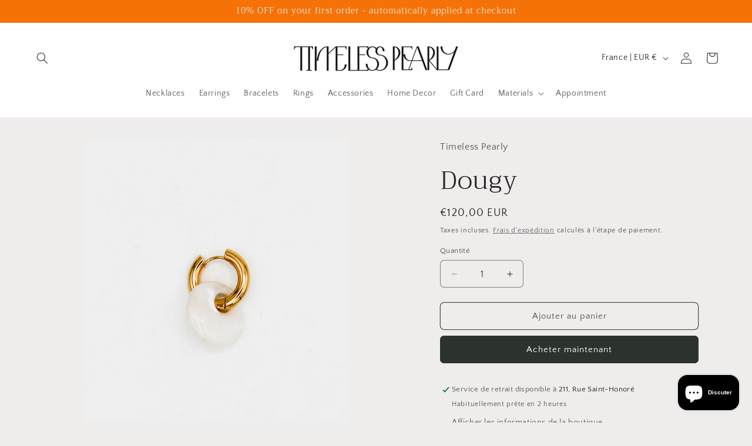

--- FILE ---
content_type: text/javascript
request_url: https://cdn.shopify.com/extensions/019bbf71-7849-765b-8bd8-f1705bf9106e/meety-appointment-booking-960/assets/5129-44bf9b9b.js
body_size: 3898
content:
"use strict";(self.meetyChunks=self.meetyChunks||[]).push([[5129],{5129:e=>{e.exports=JSON.parse('{"general":{"view_next_month":"Voir le mois suivant","no_available_in_month":"Pas de dispo en {month}","not_available":"Indisponible","no_date_available":"Aucun créneau disponible. Veuillez sélectionner une autre plage de dates.","from":"Du","to":"Au","timezone":"Fuseau horaire ","timezone_desc":"Vous consultez dans le fuseau horaire du commerçant","close_button_text":"Fermer","back_button_text":"Revenir","reschedule_title":"Reprogrammer","reschedule_button_text":"Reprogrammer","reschedule_hourbased_message":"Vous reprogrammez cette réservation de {fromTime} le {fromDate} à {toTime} le {toDate} ({timezone})","reschedule_hourbased_no_timezone_message":"Vous reprogrammez cette réservation de {fromTime} le {fromDate} à {toTime} le {toDate}","reschedule_daybased_message":"Vous reprogrammez cette réservation de {fromTime} à {toTime} ({timezone})","reschedule_daybased_no_timezone_message":"Vous reprogrammez cette réservation de {fromTime} à {toTime}","rescheduled_title":"Réservation reprogrammée","rescheduled_message":"Votre rendez-vous est reporté.","payment_option":"Modalité de paiement","message_join_the_waitlist":"Aucun créneau disponible. Veuillez sélectionner une autre plage de dates ou","sms_consent":"J\'accepte de recevoir des SMS de rappel de rendez-vous de {store}. La fréquence des messages varie selon le rendez-vous. Répondez STOP pour vous désabonner.","duration":"{duration}","minutes":"minutes","minimum_of_total_quantity":"La quantité minimale totale est de {quantity}","invalid_time_slot":"Plage horaire non valide. Veuillez vérifier !","please_select_a_date_to_order_a_custom_cake":"Veuillez sélectionner une date pour commander un gâteau personnalisé.","selected_timeslots":"Plages horaires sélectionnées :","preview_list":"Liste d\'aperçu","no_timeslot_selected":"Aucun créneau horaire sélectionné. Cliquez sur « Retour » pour effectuer votre sélection dans le calendrier.","your_booking":"Votre réservation","total_time_slots":"Nombre total de créneaux horaires","some_dates_are_unavailable_please_adjust":"Certaines dates ne sont pas disponibles. Veuillez les modifier !","add":"Ajouter","bookings_review":"Avis sur les réservations","number_of_bookings":"Nombre de réservations :","this_action_will_clear_selected_timeslots":"Cette action effacera les créneaux horaires sélectionnés !","cancel":"Annuler","ok":"D\'ACCORD","please_select_staff":"Veuillez sélectionner un membre du personnel","error_code_4014":"Les réservations ne sont plus disponibles !"},"bundle_booking":{"booking_code_error":"Entrez le code de paquet pour vérifier votre paquet","your_email_error":"Saisissez votre e-mail pour vérifier votre inscription","confirm":"Confirmer","booked":"Réservé","current_booked":"{booked}/{total} réservations","current_booked_unlimited":"{booked} réservé","booking_code_title":"Code de réservation :","email_title":"Votre adresse e-mail/numéro de téléphone :","email_placeholder":"client@domaine.com ou +1912345678","booking_desc_st":{"one":"Il s\'agit de votre <b>{amount}ère réservation</b> dans le cadre de cet paquet. Après votre confirmation, il vous restera <b>{count} réservation à utiliser</b>.","other":"Il s\'agit de votre <b>{amount}ère réservation</b> dans le cadre de cet paquet. Après votre confirmation, il vous restera <b>{count} réservations à utiliser</b>."},"booking_desc_nd":{"one":"Il s\'agit de votre <b>{amount}ème réservation</b> dans le cadre de cet paquet. Après votre confirmation, il vous restera <b>{count} réservation à utiliser</b>.","other":"Il s\'agit de votre <b>{amount}ème réservation</b> dans le cadre de cet paquet. Après votre confirmation, il vous restera <b>{count} réservations à utiliser</b>."},"booking_desc_rd":{"one":"Il s\'agit de votre <b>{amount}ème réservation</b> dans le cadre de cet paquet. Après votre confirmation, il vous restera <b>{count} réservation à utiliser</b>.","other":"Il s\'agit de votre <b>{amount}ème réservation</b> dans le cadre de cet paquet. Après votre confirmation, il vous restera <b>{count} réservations à utiliser</b>."},"booking_desc_th":{"one":"Il s\'agit de votre <b>{amount}ème réservation</b> dans le cadre de cet paquet. Après votre confirmation, il vous restera <b>{count} réservation à utiliser</b>.","other":"Il s\'agit de votre <b>{amount}ème réservation</b> dans le cadre de cet paquet. Après votre confirmation, il vous restera <b>{count} réservations à utiliser</b>."},"booking_desc_unlimited":"Il s\'agit de votre <b>#{amount} réservation</b> de ce forfait.","booking_desc_last":"Il s\'agit de votre <b>dernière réservation</b> dans le cadre de cet paquet. Après votre confirmation, vous n\'aurez plus de réservation restante.","bundle_booking_options":"Options de réservation groupées","select_an_option_to_continue":"Sélectionnez une option pour continuer :","book_a_new_bundle":"Réserver un nouveau forfait","book_a_new_bundle_description":"Réservez un forfait de rendez-vous et recevez un code groupé pour une planification future.","manage_your_booked_bundle":"Gérez votre forfait réservé","manage_your_booked_bundle_description":"Vous avez déjà réservé ? Saisissez votre code forfaitaire pour planifier et gérer vos rendez-vous.","continue":"Continuer","booking_exceeded":"Le nombre de réservations dans le forfait a été dépassé","choose_your_bundle_item":"Choisissez votre service","choose_your_bundle_item_description":"Sélectionnez un forfait de services que vous souhaitez réserver"},"joining_type":{"type_0":"Aucun","type_1":"Adresse","type_2":"Téléphone","type_3":"Lien RDV à distance"},"instant_booking":{"please_choose_required_options":"Veuillez choisir les options requises","please_enter_field":"Merci de remplir ce champ","please_enter_name":"Entre ton email","please_enter_first_name":"Veuillez saisir votre prénom","please_enter_last_name":"Veuillez entrer votre nom de famille","please_enter_email":"Email ou téléphone","please_enter_phone":"Entre ton téléphone","please_enter_email_or_phone":"Entre ton email ou téléphone","email_is_invalid":"Le format de l\'e-mail n\'est pas valide.","phone_is_invalid":"Le format du numéro de téléphone n\'est pas valide.","full_name":"Nom et prénom","enter_your_name":"Entre ton nom et ton prénom","first_name":"Prénom","enter_your_first_name":"Entrez votre prénom","last_name":"Nom de famille","enter_your_last_name":"Entrez votre nom de famille","email":"Email","enter_your_email":"Entre ton email","phone":"Téléphone","enter_your_phone":"Entre ton téléphone","email_or_phone":"Email ou téléphone","enter_your_email_or_phone":"Entre ton email ou téléphone","view_bundle":"Voir le pack"},"slot_secure":{"reservation_expires_in":"Ta réservation expirera dans ","reservation_expired":"Réservation expirée"},"line_item":{"date_time":"Date et horaire ","expire_time":"Créneau réservé ","assigned_to":"Assigné à","additional_time":"Temps additionnel","bundle_item":"Service groupé"},"timeslot_item":{"join_waitlist":"Rejoignez la liste d\'attente","slot_left":{"zero":"Complet","one":"{count} place restante","other":"{count} places restantes"},"slot_left_2":"{count} gauche","day_slot_left":{"one":"{count} espace restant","other":"{count} espaces restants"}},"selling_plan":{"percent":"{count}%","percent_off":"{count}% de réduction","amount":"{count}","amount_off":"{count}","total":"Total","every_day":{"one":"tous les {count} jours","other":"tous les {count} jours"},"every_week":{"one":"chaque {count} semaines","other":"toutes les {count} semaines"},"every_month":{"one":"tous les {count} mois","other":"tous les {count} mois"},"every_year":{"one":"chaque {count} année","other":"tous les {count} ans"},"every_booking":{"one":"chaque {count} réservation","other":"toutes les {count} réservations"},"every_bundle":{"one":"chaque {count} paquet","other":"chaque {count} paquets"},"cancel_after_successfull_payments":{"zero":"<b>À tout moment</b>","one":"<b>après {count} paiements réussis.</b>","other":"<b>après {count} paiements réussis.</b>"},"expire_after_successfull_payments":{"zero":"<b>Jamais</b>","one":"<b>après {count} paiements réussis.</b>","other":"<b>après {count} paiements réussis.</b>"}},"waitlist_booking":{"attendee":"Participant","name_error":"Le nom est requis.","your_email_error":"L\'e-mail est obligatoire.","your_email_error_format":"Le format du courrier électronique doit être @abc.xyz.","waitlist_booking_title":"Rejoignez la liste d\'attente","manage_warning":"Dès que votre liste d\'attente est approuvée et qu\'un créneau devient disponible, nous vous informerons par e-mail avec tous les détails nécessaires pour procéder et confirmer votre réservation. ","name_title":"Votre nom","name_placeholder":"Entrez votre nom","email_title":"Votre email","email_placeholder":"Entrer votre Email","confirm":"Rejoindre la liste d\'attente","confirmed_title":"Liste d\'attente enregistrée","confirmed_message":"Vous vous êtes inscrit avec succès sur la liste d\'attente. Vous recevrez une notification par e-mail une fois votre demande approuvée."},"calendar_page":{"today":"Aujourd\'hui","no_services_available":"Aucun service disponible","please_select_another_date":"Veuillez sélectionner une autre date","available":"Disponible","unavailable":"Indisponible","calendar_view":"Vue du calendrier","service_list":"Liste des services","search":"Recherche","all_service":"Tous les services","book_now":"Réservez maintenant","view_details":"Voir les détails","accept_bookings":"Acceptation de la réservation de <b>{acceptingBookingFrom}</b> à <b>{acceptingBookingTo}</b>"},"booking_page":{"you_can_not_reschedule_this_booking":"Vous ne pouvez pas reprogrammer cette réservation","you_can_not_book_this_bundle":"Vous ne pouvez pas réserver ce forfait","you_can_not_cancel_this_booking":"Vous ne pouvez pas annuler cette réservation","you_can_not_cancel_this_subscription":"Vous ne pouvez pas annuler cet abonnement","you_can_not_pause_this_subscription":"Vous ne pouvez pas suspendre cet abonnement"},"error_page":{"error_text":"Cette option n\'est pas accessible. Veuillez contacter le magasin pour obtenir de l\'aide."},"upsell_modal":{"standard_confirmed_title":"Réservation ajoutée au panier","standard_confirmed_message":"Votre réservation se trouve dans votre panier. Finalisez le paiement pour la confirmer.","new_bundle_confirmed_title":"Pack ajouté au panier","new_bundle_confirmed_message":"Votre réservation se trouve dans votre panier. Finalisez le paiement pour la confirmer.","confirmed_title":"Réservation confirmée","confirmed_message":"Vous recevrez un e-mail de confirmation avec les détails du rendez-vous.","bundle_confirmed_title":"Pack confirmé","bundle_confirmed_message":"Vous recevrez un e-mail de confirmation avec le code du pack.","go_to_cart":"Aller au panier","go_to_check_out":"Aller au paiement","manage_bundle":"Gérer le bundle","view_bundle":"Voir le pack","close":"Fermer","takeALookAtOtherServices":"Jetez un œil à d\'autres services"},"cp":{"error":"Une erreur s\'est produite. Veuillez essayer de rafraîchir la page.","booking_list":{"upcoming_bookings":"Réservations à venir","past_bookings":"Réservations passées","cancelled_bookings":"Réservations annulées","bundles":"Paquets","subscriptions":"Abonnements","search_for_booking":"Rechercher un code de réservation","search_for_subscription":"Rechercher un code d\'abonnement","sort_by":"Trier par","newest":"Le plus récent","oldest":"Le plus ancien","no_bookings_found":"Aucune réservation trouvée.","service":"Service","appointment_time":"Heure de rendez-vous","created_at":"Créé à","staff":"Personnel","action":"Action","orderNumber":"Numéro de commande","service_bundle":"Pack de services"},"booking_manage":{"bundle_code":"Code du lot","booking_code":"Code de réservation","booked":"réservé","booked_uppercase":"Réservé","status":"Statut","staff":"Personnel","paid":"Payé","unpaid":"Non rémunéré","total_booking":"Réservation totale","joining_details":"Détails de l\'adhésion","joining_details_empty":"Les détails de l\'adhésion sont vides","custom_question_field":"Champ de question personnalisé","customer_details":"Coordonnées du client","edit":"Modifier","no_phone":"Pas de téléphone","no_location":"Pas de localisation","payment_method":"Mode de paiement","payment_method_details":"{brand} | Fin {digits} | Expire {month}/{year}","booking_details":"Détails de la réservation","bundle_details":"Détails du pack","view":"Voir","manage":"Gérer","cancel_booking":"Annuler la réservation","cancel_bundle":"Annuler le forfait","cancel_booking_title":"Annuler la réservation","cancel_bundle_title":"Annuler le forfait","cancel_booking_message":"Etes-vous sûr de vouloir annuler votre rendez-vous ?","cancel_bundle_message":"Etes-vous sûr de vouloir annuler votre forfait ?","cancel_notice":"Cette action ne peut pas être annulée.","cancel_yes":"Oui, annule-le !","cancel_no":"Attends, j\'ai changé d\'avis","cancelled_bundle_title":"Forfait annulé","cancelled_booking_title":"Réservation annulée","cancelled_bundle_message":"Votre forfait a été annulé avec succès.","cancelled_booking_message":"Votre réservation a été annulée avec succès.","add_booking":"Ajouter une réservation","reschedule_booking":"Reprogrammer la réservation","phone_mumber":"Numéro de téléphone","variant":"Variante","capacity":"Capacité","timezone":"Fuseau horaire","keep_booking":"Continuer à réserver","created_date":"Date de création","repeat_every":"Répéter chaque","charge_every":"Chargez chaque","edit_customer_details":"Modifier les détails du client","fullName":"Nom et prénom","email":"E-mail","phone":"Téléphone","update_payment_method":"Mettre à jour le mode de paiement","message_modal_edit_customer":"Vous recevrez un e-mail contenant des instructions pour mettre à jour votre mode de paiement. Procédez à la mise à jour de vos informations de paiement, puis revenez ici pour continuer.","addonTitle":"Service complémentaire","minutes":"minutes"},"subscription_list":{"status":"Statut","first_booking_date":"Première date de réservation","prepaid":"Prépayé","repeat_booking":"Réservation répétée","first_payment_date":"Date du premier versement","booking":{"one":"{count} réservation","other":"{count} réservations"},"show_more":"Afficher plus","show_less":"Afficher moins"},"subscription_manage":{"payment_history":"Historique des paiements","resume":"CV","skip_payment":"Sauter le paiement","paid":"Payé","skiped":"Sauté","no_found":"Aucun trouvé.","first_booking":"Première réservation","discount":"Rabais","discount_after_payments_value":"{count} après {payment_times} paiement(s)","repeat_booking":"Réservation répétée","prepaid":"Prépayé","customer_can_cancel_after":"Le client peut annuler après","total":"Total","expire_after":"L\'abonnement expirera après","payments":{"zero":"{count} paiement","one":"{count} paiement","other":"{count} paiements"},"last_payment":"Dernier paiement","active":"Actif","paused":"En pause","cancelled":"Annulé","expired":"Expiré","completed":"Complété","scheduled":"Programmé","subscription_code":"Code d\'abonnement","scheduled_bookings":"Réservations programmées","subscription_details":"Détails de l\'abonnement","view":"Voir","cancel_subscription":"Annuler l\'abonnement","pause_subscription":"Suspendre l\'abonnement","resume_subscription":"Reprendre l\'abonnement","cancel_title":"Annuler","cancel_message":"Etes-vous sûr de vouloir annuler votre abonnement ?","cancel_notice":"Votre abonnement sera annulé et vous ne recevrez plus de factures ni ne serez facturé automatiquement.","cancelled_title":"Abonnement annulé","cancelled_message":"Votre abonnement a été annulé avec succès. Vous ne recevrez plus de factures ni ne serez facturé automatiquement.","pause_title":"Pause","pause_message":"Etes-vous sûr de vouloir suspendre votre abonnement ?","pause_notice":"Votre abonnement sera temporairement suspendu et vous ne recevrez plus de factures ni ne serez facturé automatiquement.","pause_yes":"Oui, mets-le en pause !","paused_title":"Abonnement suspendu","paused_message":"Votre abonnement a été suspendu avec succès. Vous ne recevrez plus de factures ni ne serez débité automatiquement.","phone_placerholder":"Entrez votre numéro de téléphone","phone":"Téléphone","email":"E-mail","fullName":"Nom et prénom","payment_method":"Mode de paiement","payment_method_details":"{brand} | Fin {digits} | Expire {month}/{year}","update_payment_method":"Mettre à jour le mode de paiement","update_customer_info_msg":"Vous recevrez un e-mail contenant des instructions pour mettre à jour votre mode de paiement. Procédez à la mise à jour de vos informations de paiement, puis revenez ici pour continuer.","edit_customer_details":"Modifier les détails du client","save":"Sauvegarder"},"login":{"message_link_login_0":"","login":"Se connecter","message_link_login_1":"pour voir vos réservations ou recherchez vos réservations ici.","manage_your_booking":"Gérez votre réservation","label_booking_code":"ID d\'abonnement / code de forfait / code de réservation","placeholder_booking_code":"Entrez l\'identifiant d\'abonnement / le code du forfait / le code de réservation","email":"E-mail","placeholder_emal":"Entre ton email","message_banner_invalid":"Le code ou l\'email que vous avez saisi n\'est pas valide. Veuillez réessayer.","please_enter_valid_id":"Veuillez saisir un identifiant ou un code valide","please_enter_valid_email":"Veuillez entrer une adresse e-mail valide","confirm":"Confirmer"}}}')}}]);

--- FILE ---
content_type: text/javascript
request_url: https://cdn.shopify.com/extensions/019bbf71-7849-765b-8bd8-f1705bf9106e/meety-appointment-booking-960/assets/1072-aa9ea2ab.js
body_size: 44507
content:
"use strict";(self.meetyChunks=self.meetyChunks||[]).push([[1072],{4211:(e,t,n)=>{n.d(t,{A:()=>u});var i=n(2155),o=n(1794),a=n(835),l=n(6777),s=n(6913),r=n(5585),d=n(5723);let c=function(e){return e[e.BOOK=0]="BOOK",e[e.SUCCESS=1]="SUCCESS",e[e.UPSELL=2]="UPSELL",e}({});const u=(0,i.memo)((function({service:e,variantId:t,quantity:n,formData:u,isPreview:m=!1,onConfirm:g,onClickBack:h,onClickManage:p}){const{isInstantBooking:v}=(0,s.m)(e),[y,x]=(0,i.useState)(c.BOOK),[T,f]=(0,i.useState)(),[b,_]=(0,i.useState)(),[I,k]=(0,i.useState)(),[S,E]=(0,i.useState)(),C=(0,i.useCallback)(((t,n,i,o,a)=>{if(a)return x(c.UPSELL),_(t),k(n),f(o),void E(i);v?e.upsellEnabled?p():x(c.SUCCESS):null==g||g(t,n,i)}),[v,p,g,e.upsellEnabled]),j=(0,i.useCallback)((()=>{T&&(window.location.href=T),C(b,I,S,T,!1)}),[S,I,b,C,T]);return(0,d.jsx)(d.Fragment,{children:e?y==c.BOOK?(0,d.jsx)(a.A,{service:e,sVariantId:t,quantity:n,formData:u,isPreview:m,onClickBack:h,onConfirmed:C}):y===c.UPSELL?(0,d.jsx)(r.X,{bookingType:v?"instant_new_bundle":"new_bundle",service:e,onClick:j}):(0,d.jsx)(l.V,{service:e,onManageBundle:p}):(0,d.jsx)(o.R,{})})}))},6777:(e,t,n)=>{n.d(t,{V:()=>v});n(2155);var i=n(5890),o=n(5369),a=n(5184),l=n(1105),s=n(5828),r=n(535),d=n(8845),c=n(2665),u=n(108),m=n(2093),g=n(1483),h=n(6223),p=n(5723);const v=function({service:e,onManageBundle:t}){var n;const v=(0,g.s)(),[y]=(0,m.p)(h.lX.BRANDING_REMOVAL);return(0,p.jsxs)(p.Fragment,{children:[(0,p.jsx)(r.y,{children:(0,p.jsx)(o.a,{padding:"16",width:"100%",flexGrow:!0,children:(0,p.jsxs)(i.a,{gap:"16",align:"center",inlineAlign:"center",flexGrow:!0,children:[!y&&(0,p.jsx)(l._,{src:"Meety-logo.svg",width:"136",height:"50",alt:""}),(0,p.jsx)(d.E,{size:"18",weight:"600",align:"center",children:v.getText("bundle_booking.bundle_confirmed_title")}),(0,p.jsx)(d.E,{size:"15",align:"center",whiteSpace:"break-spaces",children:(0,p.jsx)("div",{dangerouslySetInnerHTML:{__html:null!=(n=v.getText("bundle_booking.bundle_confirmed_message").replace(/\n/g,"<br />"))?n:""}})}),(0,p.jsx)(u.d,{icon:(0,p.jsx)(c.A,{primary:!0}),align:"center",primary:!0,bold:!0,children:null==e?void 0:e.productTitle})]})})}),(0,p.jsx)(o.a,{paddingBlockStart:"8",paddingInline:"16",children:(0,p.jsx)(s.o,{align:"center",gap:"8",width:"100%",children:(0,p.jsx)(a.$,{text:v.getText("bundle_booking.manage_bundle_button"),onClick:t,primary:!0})})})]})}},835:(e,t,n)=>{n.d(t,{A:()=>M});var i=n(2155),o=n(5890),a=n(5369),l=n(5184),s=n(6373),r=n(4474),d=n(5828),c=n(535),u=n(8845),m=n(2093),g=n(700),h=n(6913),p=n(3629),v=n(1483),y=n(5630),x=n(9117),T=n(3178),f=n(959),b=n(9851),_=n(5413),I=n(6223),k=n(3682),S=n(4205),E=n(3666),C=n(5619),j=n(9246),w=n(6721),D=n(1049),B=n(614),A=n(5723);const M=(0,i.memo)((function({service:e,sVariantId:t,quantity:n,formData:M,isPreview:O=!1,onConfirmed:N,onClickBack:L}){var P;const R=(0,v.s)(),{showModal:V}=(0,y.hS)(),q=(0,p.jL)(),F=(0,i.useRef)(null),{customerNameType:$,contactMethod:G,countryCodeSelectorEnabled:U,confirmActionData:H,isSkipCart:W,confirmActionType:z}=(0,x.H)(),[Q,{isLoading:K}]=(0,f.jk)(),[J,{isLoading:Y}]=(0,T.ar)(),[Z]=(0,T.J)(),[X]=(0,T.BM)(),{isInstantBooking:ee,isEnableFullPayment:te}=(0,h.m)(e),[ne]=(0,m.p)(I.lX.RECURSIVE_BOOKING),[ie,oe]=(0,i.useState)(!1),[ae,le]=(0,i.useState)(0),se=(0,i.useMemo)((()=>ee?(0,A.jsx)(C.r,{customerNameType:$,contactMethod:G,countryCodeSelectorEnabled:U,ref:F}):null),[G,U,$,ee]),re=(0,i.useMemo)((()=>(0,p.cu)(e.variantTitle,e.totalVariant)),[e.totalVariant,e.variantTitle]),[de,ce]=(0,i.useState)(!0),{selectedAddons:ue,totalPriceAddonWithoutDiscount:me,totalPriceAddonWithDiscount:ge,handleChangeQuantity:he,selectedQuantities:pe,handleAddonSelect:ve,addonVariants:ye,totalPages:xe,currentPage:Te,handleChangeAddonPage:fe}=(0,g.t)(e,!0),be=(0,i.useMemo)((()=>ue.reduce(((e,t)=>e+(t.hasAdditionalTime?t.additionalTime*t.quantity*60:0)),0)),[ue]),_e=(0,i.useCallback)((async()=>{if(e&&!K&&!Y&&!O){if(ee){var i;const o=null==(i=F.current)?void 0:i.getInfo();if(!o)return;if(q((0,b.hv)(o)),0==ue.length||ue.every((e=>0==e.price))){try{await J({serviceId:e.id,sVariantId:t,quantity:n,timeslots:[{fromTime:0,toTime:0,remaining:1}],customer:o,bookingTypeId:e.enabledServiceBundle?I.qt.ServiceBundle:e.bookingTypeId,addons:ue,smsOptIn:de?1:0}).unwrap(),(0,_.s)("meety_bundle_confirm",{service_id:e.id,service_name:e.productTitle,variant_id:t,variant_name:re,quantity:n}),null==N||N(void 0,void 0,void 0,void 0,!!e.upsellEnabled)}catch(e){const t=R.getText(`general.error_code_${e.errorCode||e.code}`),n=t||e.message;V(y.q3.INFO,{message:n})}return}}if(!e.useSeasonalPrice||ie)try{const i=ie?0==ae?void 0:ae:void 0,{redirectTo:o,cartItems:a}=await Q({variantId:e.sVariantId,quantity:n,bookingTypeId:e.enabledServiceBundle?I.qt.ServiceBundle:I.qt.Bundle,subsBookingTypeId:I.rf.Bundle,timeslots:[void 0],numSlots:1,bookingInputs:void 0,employeeId:void 0,employeeName:void 0,formData:M,confirmActionType:z,skipCart:W,placeHolderTime:e.placeHolderTime||0,showSlotEndTime:!!e.showSlotEndTime,allowMultipleSlots:e.allowMultipleSlots,durationSeconds:e.durationSeconds,sellingPlanId:i,location:e.bookingDefaultStatus===I.lR.ADDRESS?e.bookingDefaultDetail:void 0,isInstant:ee,addons:ue,smsOptIn:de,additionalTime:be,serviceBundleItems:e.enabledServiceBundle?e.serviceBundleItems:void 0,shortDesc:e.showShortDesc&&e.shortDesc?e.shortDesc:void 0}).unwrap();(0,_.s)("meety_bundle_confirm",{service_id:e.id,service_name:e.productTitle,variant_id:t,variant_name:re,quantity:n}),o&&!e.upsellEnabled&&(window.location.href=o),null==N||N(z,H,a,o,!!e.upsellEnabled)}catch(e){const t=R.getText(`general.error_code_${e.errorCode||e.code}`),n=t||e.message;V(y.q3.INFO,{message:n})}else try{var o;const{invoiceUrl:i}=await Z({serviceId:e.id,sVariantId:t,quantity:n,bookingTypeId:e.enabledServiceBundle?I.qt.ServiceBundle:I.qt.Bundle,numSlots:1,title:e.productTitle||"Multiple variants",variants:[],customerLocale:null==(o=window.Shopify)?void 0:o.locale,smsOptIn:de?1:0,addons:ue,timeslots:[{fromTime:0,toTime:0,remaining:1}],shortDesc:e.showShortDesc&&e.shortDesc?e.shortDesc:void 0}).unwrap();(0,_.s)("meety_bundle_confirm",{service_id:e.id,service_name:e.productTitle,variant_id:t,variant_name:re,quantity:n}),i&&(window.location.href=i),null==N||N(z,H,void 0)}catch(e){const t=R.getText(`general.error_code_${e.errorCode||e.code}`),n=t||e.message;V(y.q3.INFO,{message:n})}}}),[e,K,Y,O,ee,ie,q,ue,J,t,n,de,re,N,R,V,Z,z,H,ae,Q,M,W,be]),[Ie,ke]=(0,i.useMemo)((()=>{var t,n,i,o;let a=0,l=0;return e.addonEnabled&&(a+=me,l+=ge),a+=+(null!=(t=null!=(n=null==e?void 0:e.variantPrice)?n:null==e?void 0:e.price)?t:0),l+=+(null!=(i=null!=(o=null==e?void 0:e.variantPrice)?o:null==e?void 0:e.price)?i:0),[a,l]}),[e.addonEnabled,null==e?void 0:e.price,null==e?void 0:e.variantPrice,ge,me]),Se=(0,i.useMemo)((()=>{const e=R.formatCurrency(Ie,1),t=R.formatCurrency(ke,1);return(0,A.jsxs)(r.m,{columns:2,alignItems:"center",children:[(0,A.jsxs)(u.E,{size:"13",children:[R.getText("selling_plan.total"),":"]}),(0,A.jsxs)(d.o,{gap:"12",align:"end",width:"100%",blockAlign:"baseline",children:[e!=t&&(0,A.jsx)(u.E,{color:"subdued",size:"13",textDecoration:"line-through",children:e}),(0,A.jsx)(u.E,{color:"primary",weight:"600",size:"14",children:t})]})]})}),[R,ke,Ie]),Ee=(0,i.useMemo)((()=>p.M1.isSMSEnabled()?(0,A.jsx)(D.M,{checked:de,onChange:ce}):null),[de]),[Ce,je]=(0,i.useState)([{fromTime:Math.floor((new Date).getTime()/1e3),toTime:0,billingIndex:0,available:!0}]),we=(0,i.useCallback)((async()=>{var t;const{data:i}=await X({sSellingPlanId:ae,serviceId:e.id,fromTime:0,toTime:0,sVariantId:e.sVariantId,quantity:n,bookingTypeId:e.bookingTypeId});je((null==i||null==(t=i.bills)?void 0:t.flat())||[])}),[X,n,ae,e.bookingTypeId,e.id,e.sVariantId]);(0,i.useEffect)((()=>{ie&&ae&&we()}),[ae,we,ie]);const De=(0,i.useMemo)((()=>{var t;if(null!=e&&e.sellingPlans)return null==e||null==(t=e.sellingPlans)?void 0:t.find((e=>+e.sSellingPlanId===ae))}),[ae,null==e?void 0:e.sellingPlans]);(0,i.useEffect)((()=>{var t,n;e&&null!=(t=e.sellingPlans)&&t.length&&(oe(!!e.requiresSellingPlan),le(+(null==(n=e.sellingPlans[0])?void 0:n.sSellingPlanId)))}),[te,e]);const Be=(0,i.useMemo)((()=>{var t;return ne&&((null==(t=e.sellingPlans)?void 0:t.length)||0)>0&&!!e.requireCheckout}),[ne,e.requireCheckout,null==(P=e.sellingPlans)?void 0:P.length]),Ae=(0,i.useMemo)((()=>{var t,i;return!Be||ee?(0,A.jsx)(A.Fragment,{}):(0,A.jsxs)(A.Fragment,{children:[(0,A.jsx)(s.c,{}),(0,A.jsx)(j.m,{sellingPlans:(null==e?void 0:e.sellingPlans)||[],checkedRepeat:ie,selectedSellingId:ae,onChangeChecked:oe,onChangeSelected:le,price:+(null!=(t=null!=(i=e.variantPrice)?i:e.price)?t:0),quantity:n,numSlots:1})]})}),[ie,ee,n,ae,e.price,null==e?void 0:e.sellingPlans,e.variantPrice,Be]),Me=(0,i.useMemo)((()=>{if(e.showCheckoutWarningMsg)return ie&&ae?(0,A.jsxs)(A.Fragment,{children:[R.getText("subscription_booking.checkout_warning_msg")||R.getText("subscription_booking.checkout_warning_desc")?(0,A.jsx)(S.y,{type:"info",width:"100%",title:R.getText("subscription_booking.checkout_warning_msg"),text:R.getText("subscription_booking.checkout_warning_desc")}):null,(0,A.jsx)(E.Y,{sellingPlan:De,service:e,previewBookings:Ce})]}):(0,A.jsx)(A.Fragment,{children:R.getText("bundle_booking.checkout_warning_msg")||R.getText("bundle_booking.checkout_warning_desc")?(0,A.jsx)(S.y,{type:"info",width:"100%",title:R.getText("bundle_booking.checkout_warning_msg"),text:R.getText("bundle_booking.checkout_warning_desc")}):null})}),[e,ie,ae,R,De,Ce]);return(0,A.jsxs)(A.Fragment,{children:[(0,A.jsx)(B.P,{title:R.getText("regular_booking.confirm_booking_title"),serviceName:e.productTitle,variantTitle:re,shortDesc:e.shortDesc,showShortDesc:e.showShortDesc}),(0,A.jsx)(s.c,{}),(0,A.jsx)(c.y,{children:(0,A.jsx)(a.a,{padding:"16",width:"100%",children:(0,A.jsxs)(o.a,{flexGrow:!0,gap:"16",children:[(0,A.jsx)(w.a,{service:e,showDivider:!0}),e.addonEnabled?(0,A.jsxs)(A.Fragment,{children:[(0,A.jsx)(k.D,{service:e,selectedAddon:ue,selectedQuantities:pe,handleChangeQuantity:he,handleAddonSelect:ve,addonVariants:ye,totalPages:xe,currentPage:Te,handleChangeAddonPage:fe}),Se,(0,A.jsx)(s.c,{})]}):null,Me,se,Ae,Ee]})})}),(0,A.jsx)(a.a,{paddingBlockStart:"8",paddingInline:"16",children:(0,A.jsx)(o.a,{gap:16,children:(0,A.jsxs)(d.o,{align:"center",gap:"8",width:"100%",children:[L&&(0,A.jsx)(l.$,{text:R.getText("general.back_button_text"),onClick:L}),(0,A.jsx)(l.$,{id:"meety-button-confirm-bundle",primary:!0,text:R.getText("general.confirm_button_text"),onClick:_e})]})})})]})}))},4028:(e,t,n)=>{n.d(t,{A:()=>b});var i=n(2155),o=n(5890),a=n(5369),l=n(6373),s=n(535),r=n(6721),d=n(6781),c=n(1483),u=n(5184),m=n(5828),g=n(4474),h=n(6026),p=n(879),v=n(1098),y=n(3119),x=n(8845),T=n(8236),f=n(5723);const b=(0,i.memo)((function({service:e,selected:t,onChange:n,onClickContinue:b,onClickBack:_}){const I=(0,c.s)(),{smDown:k}=(0,T.G)(),S=(0,i.useCallback)((()=>{b()}),[b]),E=(0,i.useCallback)((e=>{n(e)}),[n]);return(0,f.jsxs)(f.Fragment,{children:[(0,f.jsx)(d.h,{children:I.getText("bundle_booking.bundle_booking_options")}),(0,f.jsx)(l.c,{}),(0,f.jsxs)(s.y,{children:[(0,f.jsx)(a.a,{padding:"16",width:"100%",children:(0,f.jsxs)(o.a,{flexGrow:!0,gap:"16",children:[(0,f.jsx)(r.a,{service:e,showDivider:!0}),(0,f.jsx)(x.E,{size:"13",children:I.getText("bundle_booking.select_an_option_to_continue")})]})}),(0,f.jsx)(a.a,{paddingInline:16,children:(0,f.jsxs)(g.m,{columns:k?1:2,gap:"20",children:[(0,f.jsx)(h.Z,{borderRadius:12,borderWidth:2,borderColor:t==y.BundleModalState.BOOK?"highlight":void 0,onClick:()=>E(y.BundleModalState.BOOK),padding:12,children:(0,f.jsxs)(o.a,{gap:8,children:[(0,f.jsx)(p.A,{primary:t==y.BundleModalState.BOOK}),(0,f.jsxs)(o.a,{gap:4,children:[(0,f.jsx)(x.E,{size:"13",weight:"600",children:I.getText("bundle_booking.book_a_new_bundle")}),(0,f.jsx)(x.E,{size:"12",color:"subdued",children:I.getText("bundle_booking.book_a_new_bundle_description")})]})]})}),(0,f.jsx)(h.Z,{borderRadius:12,borderWidth:2,borderColor:t==y.BundleModalState.MANAGE?"highlight":void 0,onClick:()=>E(y.BundleModalState.MANAGE),padding:12,children:(0,f.jsxs)(o.a,{gap:8,children:[(0,f.jsx)(v.A,{primary:t==y.BundleModalState.MANAGE}),(0,f.jsxs)(o.a,{gap:4,children:[(0,f.jsx)(x.E,{size:"13",weight:"600",children:I.getText("bundle_booking.manage_your_booked_bundle")}),(0,f.jsx)(x.E,{size:"12",color:"subdued",children:I.getText("bundle_booking.manage_your_booked_bundle_description")})]})]})})]})})]}),(0,f.jsx)(a.a,{paddingBlockStart:"16",paddingInline:"16",children:(0,f.jsxs)(m.o,{align:"center",gap:"8",width:"100%",children:[_&&(0,f.jsx)(u.$,{text:I.getText("general.back_button_text"),onClick:_}),(0,f.jsx)(u.$,{primary:!0,text:I.getText("bundle_booking.continue"),onClick:S,disabled:null==t})]})})]})}))},3119:(e,t,n)=>{n.r(t),n.d(t,{BundleModalState:()=>g,default:()=>h});var i=n(2155),o=n(1794),a=n(3335),l=n(1483),s=n(5630),r=n(126),d=n(4211),c=n(4028),u=n(7039),m=n(5723);let g=function(e){return e[e.OPTIONS=0]="OPTIONS",e[e.BOOK=1]="BOOK",e[e.MANAGE=2]="MANAGE",e}({});const h=(0,i.memo)((function({open:e=!0,typeState:t=g.OPTIONS,variantId:n,quantity:h,bookingCode:p,email:v,formData:y,isAddToBundleFromEmail:x,hideBack:T,onConfirm:f,onOpen:b,onDone:_}){const{showModal:I,hideModal:k}=(0,s.hS)(),{data:S,error:E,isLoading:C}=(0,r.ZG)({variantId:n}),[j,w]=(0,i.useState)(t),[D,B]=(0,i.useState)(void 0),A=(0,i.useCallback)((()=>{k()}),[k]),M=(0,i.useCallback)((()=>{w(D||g.OPTIONS)}),[D]),O=(0,i.useCallback)((()=>{w(g.OPTIONS)}),[]),N=(0,i.useCallback)((()=>{w(g.MANAGE)}),[]);return(0,i.useEffect)((()=>{null!=E&&E.message&&I(s.q3.INFO,{message:null==E?void 0:E.message})}),[null==E?void 0:E.message,I]),(0,m.jsx)(a.a,{open:e,onClose:A,onOpen:b,large:!(C||!S),children:(0,m.jsx)(l.C,{variantId:n,children:C||!S?(0,m.jsx)(o.R,{}):j==g.OPTIONS?(0,m.jsx)(c.A,{service:S,selected:D,onChange:B,onClickContinue:M}):j==g.BOOK?(0,m.jsx)(d.A,{service:S,variantId:n,quantity:h,formData:y,onConfirm:f,onClickBack:T?void 0:O,onClickManage:N}):j==g.MANAGE?(0,m.jsx)(u.A,{variantId:n,quantity:h,bookingCode:p,email:v,isAddToBundleFromEmail:x,onDone:_,onClickBack:T?void 0:O}):null})})}))},383:(e,t,n)=>{n.d(t,{k:()=>L});var i=n(2155),o=n(5890),a=n(5369),l=n(5184),s=n(6373),r=n(5828),d=n(535),c=n(1446),u=n(1291),m=n(108),g=n(1483),h=n(9117),p=n(6223),v=n(4205),y=n(1794),x=n(7497),T=n(3178),f=n(5718),b=n(4474),_=n(8845),I=n(2665),k=n(1927),S=n(8236),E=n(5723);const C=(0,i.memo)((function({bookingCode:e,sVariantId:t,fromTime:n,toTime:i}){const l=(0,g.s)(),{smUp:s}=(0,S.G)();return(0,E.jsx)(a.a,{borderRadius:"12",borderWidth:"1",borderColor:"subdued",width:"100%",paddingBlock:"8",paddingInline:"12",children:(0,E.jsxs)(o.a,{gap:"4",children:[(0,E.jsxs)(r.o,{wrap:!1,gap:"4",children:[(0,E.jsx)(_.E,{weight:"600",children:l.getText("bundle_booking.booking_code_title")}),(0,E.jsx)(_.E,{children:e})]}),(0,E.jsxs)(b.m,{columns:s?2:1,columnGap:"16",rowGap:"4",children:[(0,E.jsx)(m.d,{icon:(0,E.jsx)(k.A,{primary:!0}),primary:!0,children:`${l.formatTimeSlot(t,n,i)}`}),(0,E.jsx)(m.d,{icon:(0,E.jsx)(I.A,{primary:!0}),primary:!0,children:l.formatDate(n,f.c9.DATE_MED_WITH_WEEKDAY,t)})]})]})})})),j=(0,i.memo)((function({bundleId:e}){const[t,n]=(0,i.useState)(1),{data:l,isFetching:s}=(0,T.Mz)({bundleId:e,page:t,limit:3}),d=(0,i.useMemo)((()=>{var e;return null!=(e=null==l?void 0:l.body)?e:[]}),[null==l?void 0:l.body]),c=(0,i.useMemo)((()=>{var e;return null!=(e=null==l?void 0:l.meta.pagination.totalPages)?e:1}),[null==l?void 0:l.meta.pagination.totalPages]),u=(0,i.useCallback)((e=>{n(e)}),[]);return d.length>0&&(0,E.jsxs)(o.a,{gap:"8",children:[(0,E.jsx)(a.a,{width:"100%",height:"196",children:(0,E.jsx)(o.a,{gap:"4",flexGrow:!0,children:s?(0,E.jsx)(y.R,{}):d.map((({id:e,bookingCode:t,fromTime:n,toTime:i,sVariantId:o})=>(0,E.jsx)(C,{sVariantId:o,bookingCode:t,fromTime:n,toTime:i},e)))})}),c>1&&(0,E.jsx)(r.o,{align:"center",width:"100%",children:(0,E.jsx)(x.d,{page:t,totalPages:c,onChange:u})})]})}));var w=n(5151),D=n(85),B=n(2502),A=n(8657),M=n(3406);const O=(0,i.memo)((function({sVariantId:e,capacity:t,showCapacity:n,customerName:o,joiningStatus:a,joiningDetail:l,createdAt:s,subsBookingTypeId:r}){const d=(0,g.s)(),{smUp:c}=(0,S.G)(),{isShowTimezone:u}=(0,h.H)(),{isLockTimezone:v,getTimezoneLabel:y}=(0,A.B)(e,r),x=(0,i.useMemo)((()=>y()),[y]);return(0,E.jsxs)(b.m,{rowGap:"8",columnGap:"16",columns:c?2:1,children:[u&&(0,E.jsx)(M.k,{timezone:x,showTooltip:v}),n&&(0,E.jsx)(m.d,{icon:(0,E.jsx)(w.A,{}),children:`${d.getText("general.capacity_text")}: ${t}`}),(0,E.jsx)(m.d,{icon:(0,E.jsx)(B.A,{}),children:o}),a!==p.lR.NONE&&(0,E.jsx)(m.d,{icon:(0,E.jsx)(D.A,{}),children:a===p.lR.ADDRESS&&l?l:d.getText(`joining_type.type_${a}`)}),(0,E.jsx)(m.d,{icon:(0,E.jsx)(I.A,{}),grayText:d.getText("bundle_booking.booked"),children:d.formatDate(s,f.c9.DATE_MED,e)})]})}));var N=n(614);const L=(0,i.memo)((function({maxCapacity:e,subsBookingTypeId:t,bundle:n,showUseAnotherBundle:y=!0,service:x,enabledServiceBundle:T,onClickSwitch:f,onClickMake:b,onClickClose:_,onClickBackSelectService:I}){var k;const S=(0,g.s)(),{isShowCapacity:C,isShowUseAnotherBundle:w}=(0,h.H)(),[D,B]=(0,i.useMemo)((()=>{const e=0!=n.subsQuantity?n.subsQuantity*n.quantity:0;return[e,0!=n.subsQuantity&&n.subsTotalBooked>=e]}),[n.quantity,n.subsQuantity,n.subsTotalBooked]);return(0,E.jsxs)(E.Fragment,{children:[(0,E.jsx)(N.P,{title:S.getText("bundle_booking.manage_title"),serviceName:n.serviceName,variantTitle:n.variantTitle,shortDesc:n.shortDesc,showShortDesc:n.showShortDesc,bundleItemTitle:(null==n?void 0:n.bookingTypeId)===p.qt.ServiceBundle?`${null==x?void 0:x.productTitle} | ${null==x?void 0:x.variantTitle}`:void 0}),(0,E.jsx)(s.c,{}),(0,E.jsx)(d.y,{children:(0,E.jsx)(a.a,{padding:"16",width:"100%",children:(0,E.jsxs)(o.a,{flexGrow:!0,gap:"16",children:[(0,E.jsx)(m.d,{icon:(0,E.jsx)(u.e,{primary:!0}),primary:!0,children:`${S.getText("bundle_booking.bundle_code_title")} ${n.bookingCode}`}),(0,E.jsx)(O,{sVariantId:n.sVariantId,capacity:null!=(k=n.maxCapacity)?k:e,showCapacity:C,customerName:n.customerName,joiningStatus:n.joiningStatus,joiningDetail:n.joiningDetail,createdAt:n.createdAt,subsBookingTypeId:t||p.rf.HourBasedBooking}),(0,E.jsx)(s.c,{}),(0,E.jsx)(r.o,{align:"space-between",width:"100%",children:(0,E.jsxs)(o.a,{gap:"4",maxWidth:"50%",children:[(0,E.jsx)("div",{dangerouslySetInnerHTML:{__html:0==D?S.getText("bundle_booking.info_1_quantity_unlimited",{quantity:D}):S.getText("bundle_booking.info_1_quantity",{quantity:D})}}),(0,E.jsxs)(r.o,{wrap:!1,gap:"4",blockAlign:"center",children:[S.getText("bundle_booking.info_2"),(0,E.jsx)(c.v,{tone:B?"critical":"success",children:0==D?S.getText("bundle_booking.current_booked_unlimited",{booked:n.subsTotalBooked}):S.getText("bundle_booking.current_booked",{booked:n.subsTotalBooked,total:D})})]})]})}),B&&(0,E.jsx)(v.y,{type:"warning",width:"100%",title:"",text:(0,E.jsx)("span",{dangerouslySetInnerHTML:{__html:S.getText("bundle_booking.no_booking_left_warning")}})}),(0,E.jsx)(j,{bundleId:n.id})]})})}),(0,E.jsx)(a.a,{paddingBlockStart:"8",paddingInline:"16",children:(0,E.jsxs)(r.o,{align:"center",gap:"8",width:"100%",children:[w&&y&&(0,E.jsx)(l.$,{text:S.getText("bundle_booking.use_another_button"),onClick:f}),!B&&(0,E.jsx)(l.$,{primary:!0,text:S.getText("bundle_booking.make_new_booking_button"),onClick:b}),!w&&B||T&&(0,E.jsx)(l.$,{text:S.getText("general.back_button_text"),onClick:T?I:_})]})})]})}))},3635:(e,t,n)=>{n.d(t,{P:()=>x});var i=n(2155),o=n(5890),a=n(5369),l=n(5184),s=n(6373),r=n(5828),d=n(535),c=n(8865),u=n(3629),m=n(1483),g=n(9851),h=n(4205),p=n(6721),v=n(6781),y=n(5723);const x=(0,i.memo)((function({service:e,showBackButton:t,isLoading:n,onLoggedIn:x,onClickBack:T}){var f;const b=(0,m.s)(),_=(0,u.GV)(g.hQ),[I,k]=(0,i.useState)(void 0),[S,E]=(0,i.useState)(),[C,j]=(0,i.useState)(null!=(f=_.email)?f:void 0),[w,D]=(0,i.useState)(),B=(0,i.useCallback)((e=>{k(e),E(void 0)}),[]),A=(0,i.useCallback)((e=>{j(e),D(void 0)}),[]),M=(0,i.useCallback)((async()=>{if(!n){if(!I||!C)return I||E(b.getText("bundle_booking.booking_code_error")),void(C||D(b.getText("bundle_booking.your_email_error")));E(void 0),D(void 0),x(I,C)}}),[n,I,C,b,x]);return(0,y.jsxs)(y.Fragment,{children:[(0,y.jsx)(v.h,{children:b.getText("bundle_booking.manage_title")}),(0,y.jsx)(s.c,{}),(0,y.jsx)(d.y,{children:(0,y.jsx)(a.a,{padding:"16",width:"100%",children:(0,y.jsxs)(o.a,{flexGrow:!0,gap:"16",children:[(0,y.jsx)(p.a,{service:e,showDivider:!0}),b.getText("bundle_booking.manage_warning")?(0,y.jsx)(h.y,{type:"info",width:"100%",title:"",text:(0,y.jsx)("span",{dangerouslySetInnerHTML:{__html:b.getText("bundle_booking.manage_warning")}})}):null,(0,y.jsx)(c.q,{required:!0,label:b.getText("bundle_booking.bundle_code_title"),placeholder:b.getText("bundle_booking.bundle_code_placeholder"),value:I,error:S,onChange:B}),(0,y.jsx)(c.q,{required:!0,label:b.getText("bundle_booking.email_title"),placeholder:b.getText("bundle_booking.email_placeholder"),value:C,error:w,onChange:A})]})})}),(0,y.jsx)(a.a,{paddingBlockStart:"8",paddingInline:"16",children:(0,y.jsxs)(r.o,{align:"center",gap:"8",width:"100%",children:[t&&(0,y.jsx)(l.$,{text:b.getText("general.back_button_text"),onClick:T}),(0,y.jsx)(l.$,{primary:!0,text:b.getText("bundle_booking.confirm"),onClick:M})]})})]})}))},7039:(e,t,n)=>{n.d(t,{A:()=>O});var i=n(2155),o=n(1794),a=n(1483),l=n(5630),s=n(3178),r=n(126),d=n(1535),c=n(6223),u=n(383),m=n(3635),g=n(5422),h=n(5369),p=n(5184),v=n(5828),y=n(614),x=n(535),T=n(1105),f=n(8845),b=n(5890),_=n(9117),I=n(1707),k=n(2083),S=n(6913),E=n(108),C=n(1927),j=n(5723);const w=(0,i.memo)((function({item:e,selectedVariantId:t,selectedServiceId:n,onSelectVariant:o,onSelectService:l}){const s=(0,a.s)(),{defaultProductImage:r}=(0,_.H)(),{durationStr:d}=(0,S.m)(e),[u,m]=(0,i.useState)(""),g=(0,i.useMemo)((()=>e.sImage&&e.sImage.trim().length>0?e.sImage:r),[e,r]),h=(0,i.useMemo)((()=>{var n;return(0,I.VN)("meety-service-item",null!=(n=e.variants)&&n.some((e=>e.sVariantId===t))?"meety-service-item-selected":void 0)}),[t,e]),p=(0,i.useMemo)((()=>{var t;return null==e||null==(t=e.variants)?void 0:t.filter((e=>e.bookingTypeId!=c.rf.Bundle)).map((t=>{var i,o,a;return{label:(0,j.jsx)(b.a,{gap:"8",children:(0,j.jsxs)(v.o,{width:"100%",blockAlign:"center",align:"start",gap:"8",wrap:!1,children:[(0,j.jsx)(T._,{className:"meety-product-image",src:null!=(i=1==(null==(o=e.variants)?void 0:o.length)?e.sImage:t.sImage||r)?i:"/No-photo.svg",external:!!(1==(null==(a=e.variants)?void 0:a.length)?e.sImage:t.sImage),alt:t.title,width:"40",height:"40"}),(0,j.jsxs)(b.a,{gap:"2",align:"start",inlineAlign:"start",children:[u==t.sVariantId&&n==String(e.id)&&(0,j.jsx)(f.E,{color:"primary",weight:"600",width:"100%",ellipsis:!0,children:e.productTitle}),(0,j.jsx)(f.E,{color:"primary",children:"Default Title"!=t.title?t.title:""}),e.productDesc&&e.showShortDesc?(0,j.jsx)(f.E,{color:"subdued",ellipsis:!0,children:e.productDesc}):null,d&&u==t.sVariantId&&n==String(e.id)?(0,j.jsx)(E.d,{icon:(0,j.jsx)(C.A,{}),children:s.getText("general.duration",{duration:d})}):null]})]})}),value:t.sVariantId}}))}),[e,r,d,s,u,n]),y=(0,i.useCallback)((t=>{m(String(t)),o(String(t)),l(String(e.id))}),[o,l,e.id]),x=(0,i.useMemo)((()=>(0,j.jsx)(b.a,{gap:"8",children:(0,j.jsxs)(v.o,{width:"100%",blockAlign:"center",align:"start",gap:"8",wrap:!1,children:[(0,j.jsx)(T._,{className:"meety-product-image",src:null!=g?g:"/No-photo.svg",external:!!g,alt:"product image",width:"40",height:"40"}),(0,j.jsxs)(b.a,{flexGrow:!0,align:"start",inlineAlign:"start",children:[(0,j.jsx)(f.E,{color:"primary",weight:"600",width:"100%",ellipsis:!0,children:e.productTitle}),e.productDesc&&e.showShortDesc?(0,j.jsx)(f.E,{color:"subdued",ellipsis:!0,children:e.productDesc}):null,d?(0,j.jsx)(E.d,{icon:(0,j.jsx)(C.A,{}),children:s.getText("general.duration",{duration:d})}):null]})]})})),[g,e,d,s]);return(0,j.jsx)(j.Fragment,{children:(0,j.jsx)(k.b,{className:h,placeholder:x,options:p,value:t,onChange:y})})}));var D=n(4474),B=n(3629);const A=(0,i.memo)((function({service:e,onClickBack:t,onSelect:n}){var l,s,d,u,m;const g=(0,a.s)(),[T,f]=(0,i.useState)(""),[b,_]=(0,i.useState)(""),[I,k]=(0,i.useState)(!1),[S,E]=(0,i.useState)([]),C=e=>{f(e)},A=e=>{_(e)},[M]=(0,r.ZR)();return(0,i.useEffect)((()=>{var t,n,i;(null!=(t=null==(n=e.serviceBundleItems)?void 0:n.length)?t:0)>0&&(k(!0),null==(i=e.serviceBundleItems)||i.forEach((e=>{const t=B.M1.getCompactServiceById(e.serviceId);t&&t.sVariantId&&M({variantId:t.sVariantId},!0).unwrap().then((e=>{E((t=>[...null!=t?t:[],e]))})).catch((e=>{console.error("getServiceQuery error: ",e)})).finally((()=>{k(!1)}))})))}),[e.serviceBundleItems,M]),(0,j.jsxs)(j.Fragment,{children:[(0,j.jsx)(y.P,{title:g.getText("bundle_booking.choose_your_bundle_item"),serviceName:g.getText("bundle_booking.choose_your_bundle_item_description"),variantTitle:"",shortDesc:"",showShortDesc:Number((null!=(l=null==(s=e.serviceBundleItems)?void 0:s.length)?l:0)>0)}),I?(0,j.jsx)("div",{className:"meety-date-picker-loading",children:(0,j.jsx)(o.R,{})}):(0,j.jsx)(x.y,{height:400,maxHeight:600,children:(0,j.jsx)(h.a,{padding:"16",width:"100%",maxHeight:"400px",children:(0,j.jsx)(D.m,{columnGap:16,rowGap:16,columns:null!=(d=null==(u=e.serviceBundleItems)?void 0:u.length)&&d?2:1,children:null==S||null==(m=S.filter((e=>e.subsBookingTypeId!=c.rf.Bundle)))?void 0:m.map((e=>(0,j.jsx)(w,{item:e,selectedServiceId:b,selectedVariantId:T,onSelectVariant:C,onSelectService:A},`${e.sVariantId}`)))})})}),(0,j.jsx)(h.a,{paddingBlockStart:"8",paddingInline:"16",children:(0,j.jsxs)(v.o,{align:"center",gap:"8",width:"100%",children:[(0,j.jsx)(p.$,{text:g.getText("bundle_booking.use_another_button"),onClick:t}),(0,j.jsx)(p.$,{text:g.getText("bundle_booking.continue"),primary:!0,disabled:!T,onClick:()=>null==n?void 0:n(T)})]})})]})}));let M=function(e){return e[e.LOGIN=0]="LOGIN",e[e.SELECT_SERVICE=1]="SELECT_SERVICE",e[e.LIST=2]="LIST",e[e.SCHEDULE=3]="SCHEDULE",e}({});const O=(0,i.memo)((function({variantId:e,quantity:t,bookingCode:n,email:h,isAddToBundleFromEmail:p,isPreview:v=!1,onDone:y,onClickBack:x}){const T=(0,a.s)(),{showModal:f,hideModal:b}=(0,l.hS)(),[_,{isLoading:I}]=(0,s.wb)(),[k]=(0,r.ZR)(),[S]=(0,r.j8)(),[E,C]=(0,i.useState)(e),[w,D]=(0,i.useState)(),[B,O]=(0,i.useState)(),[N,L]=(0,i.useState)(),P=(0,d.CC)(E),R=(0,d.HK)(E),[V,q]=(0,i.useState)(P),[F,$]=(0,i.useState)(R||[]),[G,U]=(0,i.useState)((null==B?void 0:B.enabledServiceBundle)||0),[H,W]=(0,i.useState)((null==V?void 0:V.bookingTypeId)===c.qt.ServiceBundle?M.SELECT_SERVICE:V||n&&h?M.LIST:M.LOGIN),z=(0,i.useCallback)((()=>{b(),null==y||y()}),[b,y]),Q=(0,i.useCallback)((async(e,t)=>{if(B&&!v)try{const n=await _({variantId:B.sVariantId,bookingCode:e,email:t}).unwrap(),i=n.subs;q(i),$((null==n?void 0:n.defaultCustomQuestions)||[]),C(i.sVariantId),D(i.serviceId),i.bookingTypeId===c.qt.ServiceBundle&&null!=N&&N.enabledServiceBundle?W(M.SELECT_SERVICE):W(M.LIST)}catch(e){const t=T.getText(`general.error_code_${e.errorCode||e.code}`),n=t||e.message;f(l.q3.INFO,{message:n})}}),[B,v,_,null==N?void 0:N.enabledServiceBundle,T,f]),K=(0,i.useCallback)((()=>{O(N),D(null==N?void 0:N.id),W(M.LOGIN)}),[N]),J=(0,i.useCallback)((()=>{W(M.SCHEDULE)}),[]),Y=(0,i.useCallback)((()=>{W(M.LIST)}),[]),Z=(0,i.useCallback)((()=>{O(N),D(null==N?void 0:N.id),W(M.SELECT_SERVICE)}),[N]),X=(0,i.useCallback)(((e,t)=>{q(e),$(t),W(M.LIST)}),[]);(0,i.useEffect)((()=>{(!B||B.id!==w&&B.sVariantId!==E)&&k({variantId:E},!0).unwrap().then((e=>{var t;O(e),L(e),U(null!=(t=e.enabledServiceBundle)?t:0)}),(e=>{w?S({serviceId:w},!0).unwrap().then((e=>{var t;O(e),L(e),U(null!=(t=e.enabledServiceBundle)?t:0)}),(e=>{f(l.q3.INFO,{message:e.message})})):f(l.q3.INFO,{message:e.message})}))}),[B,f,w,k,S,E]),(0,i.useEffect)((()=>{B&&n&&h&&Q(n,h)}),[Q,n,h,B]);const ee=(0,i.useCallback)((e=>{k({variantId:e},!0).unwrap().then((t=>{O(t),C(e),D(t.id)})),W(M.LIST)}),[k]);return(0,j.jsx)(j.Fragment,{children:B?H===M.LOGIN?(0,j.jsx)(m.P,{service:B,showBackButton:!!x,onLoggedIn:Q,isLoading:I,onClickBack:x}):H===M.SELECT_SERVICE?(0,j.jsx)(A,{service:B,onSelect:ee,onClickBack:K}):V?H===M.LIST?(0,j.jsx)(u.k,{bundle:V,maxCapacity:null==B?void 0:B.maxCapacity,onClickSwitch:K,onClickMake:J,onClickClose:z,showUseAnotherBundle:!(n&&h),subsBookingTypeId:null==B?void 0:B.subsBookingTypeId,service:B,enabledServiceBundle:!!G,onClickBackSelectService:Z}):(0,j.jsx)(g.t,{service:B,bundle:V,selectedVariantId:E,initQuantity:t,isAddToBundleFromEmail:p,defaultCustomQuestions:F,enabledServiceBundle:!!G,onClickBack:Y,onBooked:X,onClickClose:z,originalService:N}):(0,j.jsx)(o.R,{}):(0,j.jsx)(o.R,{})})}))},5422:(e,t,n)=>{n.d(t,{t:()=>Q});var i=n(2155),o=n(8236),a=n(6913),l=n(5425),s=n(4356),r=n(47),d=n(5718),c=n(5890),u=n(5369),m=n(5184),g=n(6373),h=n(5828),p=n(535),v=n(8845),y=n(6223),x=n(5584),T=n(6781),f=n(1483),b=n(9117),_=n(8657),I=n(5723);const k=(0,i.memo)((function({service:e,bundle:t,showChoosingStaff:n,selectedEmployeeId:o,onChangeEmployeeId:l,minCapacity:s,maxCapacity:r,quantity:k,onChangeQuantity:S,selectedFromDate:E,selectedToDate:C,onChangeDate:j,numSlots:w,onChangeNumSlots:D,selectedTimeslot:B,onChangeTimeslot:A,selectingType:M,onChangeSelectingType:O,onClickBook:N,onClickBack:L,onClickPreviewList:P,onClickJoinWaitList:R,variants:V,allowMultipleVariants:q,onChangeVariants:F,selectedVariantId:$,originalService:G}){const U=(0,f.s)(),{isShowVariantTitle:H}=(0,b.H)(),{isDayBasedBooking:W,allowMultipleBookings:z,useAcceptingBookingTimeframe:Q}=(0,a.m)(e),K=(0,i.useMemo)((()=>H?G&&G.enabledServiceBundle?`${e.productTitle} ${"Default Title"!=e.variantTitle?`- ${e.variantTitle}`:""}`:t.variantTitle?`${t.serviceName} - ${t.variantTitle}`:t.serviceName:""),[t.serviceName,t.variantTitle,H,G,e.productTitle,e.variantTitle]),{getTimezoneOffset:J}=(0,_.B)(null==e?void 0:e.sVariantId,null==e?void 0:e.subsBookingTypeId),Y=(0,i.useMemo)((()=>{var t;const n=Date.now()/1e3;return!Q||Q&&n>=(null!=(t=null==e?void 0:e.acceptingBookingFromTime)?t:0)&&((null==e?void 0:e.acceptingBookingToTime)&&n<=(null==e?void 0:e.acceptingBookingToTime)||0==(null==e?void 0:e.acceptingBookingToTime))}),[null==e?void 0:e.acceptingBookingFromTime,null==e?void 0:e.acceptingBookingToTime,Q]),[Z,X]=(0,i.useMemo)((()=>{var t,n;const i=null!=(t=null==e?void 0:e.acceptingBookingFromTime)?t:Date.now()/1e3,o=null!=(n=null==e?void 0:e.acceptingBookingToTime)?n:0;let a="now";if(i>0){const e=J(i);a=d.c9.fromSeconds(i,{zone:e}).toLocaleString(d.c9.DATETIME_SHORT)}let l="unlimited";if(o>0){const e=J(o);l=d.c9.fromSeconds(o,{zone:e}).toLocaleString(d.c9.DATETIME_SHORT)}return[a,l]}),[J,null==e?void 0:e.acceptingBookingFromTime,null==e?void 0:e.acceptingBookingToTime]),ee=(0,i.useMemo)((()=>0==t.subsQuantity),[t.subsQuantity]),te=(0,i.useMemo)((()=>{const n=t.subsTotalBooked,i=t.subsQuantity,o=B.reduce(((t,n)=>t+Math.max(Math.ceil((((null==n?void 0:n.toTime)||0)-((null==n?void 0:n.fromTime)||0))/86400)-(e.dayOrNight||0),1)),0);return i-n-(e.subsBookingTypeId==y.rf.DayBasedBooking?o*k:B.length*k)}),[t.subsQuantity,t.subsTotalBooked,k,B,e.dayOrNight,e.subsBookingTypeId]),ne=(0,i.useMemo)((()=>{const e=`${t.subsTotalBooked+1}`;if(ee)return U.getText("bundle_booking.booking_desc_unlimited",{amount:e});if(te<=0)return U.getText("bundle_booking.booking_desc_last");{const t=e.endsWith("1")?"bundle_booking.booking_desc_st":e.endsWith("2")?"bundle_booking.booking_desc_nd":e.endsWith("3")?"bundle_booking.booking_desc_rd":"bundle_booking.booking_desc_th";return U.getText(t,{amount:e,count:te<0?0:te})}}),[t.subsTotalBooked,ee,U,te]),ie=(0,i.useMemo)((()=>{const e=!(null==B||!B.some((e=>e.isDayBasedWaitlist)));return!B.length||e}),[B]);return(0,I.jsxs)(I.Fragment,{children:[(0,I.jsx)(T.h,{children:(0,I.jsxs)(c.a,{gap:"4",children:[`${U.getText("bundle_booking.add_booking_title")} ${K}`,t.showShortDesc||e.showShortDesc?(0,I.jsx)("div",{className:"meety-short-description",children:t.shortDesc||e.shortDesc}):null,(0,I.jsx)(v.E,{children:(0,I.jsx)("div",{dangerouslySetInnerHTML:{__html:ne}})})]})}),(0,I.jsx)(g.c,{}),(0,I.jsx)(p.y,{children:(0,I.jsx)(u.a,{padding:"16",width:"100%",flexGrow:!0,children:(0,I.jsx)(x.Z,{service:e,variantId:$||t.sVariantId,showServiceInfo:!1,showChoosingStaff:n,selectedEmployeeId:o,onChangeEmployeeId:l,minCapacity:s,maxCapacity:r,quantity:k,onChangeQuantity:S,selectedFromDate:E,selectedToDate:C,onChangeDate:j,numSlots:w,onChangeNumSlots:D,selectedTimeslot:B,onChangeTimeslot:A,selectingType:M,onChangeSelectingType:O,onClickJoinWaitList:R,variants:V,allowMultipleVariants:q,onChangeVariants:F})})}),(0,I.jsx)(u.a,{paddingBlockStart:"8",paddingInline:"16",children:(0,I.jsxs)(c.a,{gap:"16",children:[(0,I.jsx)(g.c,{}),Q&&!Y?(0,I.jsx)(v.E,{size:"12",align:"center",whiteSpace:"break-spaces",color:"critical",children:(0,I.jsx)("div",{dangerouslySetInnerHTML:{__html:U.getText("calendar_page.accept_bookings",{acceptingBookingFrom:Z,acceptingBookingTo:X})}})}):null,!ee&&te<0&&(0,I.jsx)(h.o,{align:"center",width:"100%",children:(0,I.jsx)("div",{className:"meety-error-text",children:U.getText("bundle_booking.booking_exceeded",{quantity:s})})}),(0,I.jsxs)(h.o,{align:"center",gap:"8",width:"100%",children:[(0,I.jsx)(m.$,{text:U.getText("general.back_button_text"),onClick:L}),(0,I.jsx)(m.$,{primary:!0,disabled:ie||!Y||!ee&&te<0,text:U.getText("general.book_now_text"),onClick:N}),z&&!W&&(0,I.jsx)(m.$,{disabled:1==Q&&!Y||ie,text:U.getText("general.preview_list"),onClick:P})]})]})})]})}));var S=n(4474),E=n(2093),C=n(700),j=n(3629),w=n(5630),D=n(3178),B=n(959),A=n(1535),M=n(5413),O=n(3682),N=n(4205),L=n(5644),P=n(20),R=n(1049),V=n(7354),q=n(7166);const F=(0,i.memo)((function({timeslots:e,numSlots:t,quantity:n,employeeId:o,service:l,bundle:s,isAddToBundleFromEmail:r,variants:d,allowMultipleVariants:x,defaultCustomQuestions:_,enabledServiceBundle:k=!1,onBooked:F,onClickBack:$,onSelectAddon:G,onChangeAddonQuantity:U}){const H=(0,f.s)(),{showModal:W}=(0,w.hS)(),[z]=(0,E.p)(y.lX.COLLECT_CUSTOMER_INFO),{isSkipCart:Q,confirmActionType:K,showAddonsUnderQuestionField:J}=(0,b.H)(),{isDayBasedBooking:Y,allowMultipleBookings:Z}=(0,a.m)(l),[X,{isLoading:ee}]=(0,D.Jn)(),[te,{isLoading:ne}]=(0,B.jk)(),ie=(0,A.R)(s.bookingCode),[oe,ae]=(0,i.useState)(!0),le=(0,i.useMemo)((()=>z&&l.formInfo&&l.formInfo.length>0),[z,l.formInfo]),se=(0,i.useRef)(null),re=(0,i.useRef)(null),{height:de}=(0,q.s)(re),{selectedAddons:ce,totalPriceAddonWithoutDiscount:ue,totalPriceAddonWithDiscount:me,handleChangeQuantity:ge,selectedQuantities:he,handleAddonSelect:pe,addonVariants:ve,totalPages:ye,currentPage:xe,handleChangeAddonPage:Te,totalAdditionalTime:fe}=(0,C.t)(l),be=(0,i.useCallback)((async()=>{var i;if(ee||ne)return;if(!ie)return;const a=null==(i=se.current)?void 0:i.getAnswers();if(le&&!a)return;const c=null==d?void 0:d.filter((e=>e.quantity)).map((e=>({sVariantId:e.sVariantId,variantTitle:e.title,quantity:e.quantity,price:+e.price})));try{if(0==ce.length){const t=await X({serviceId:k?l.id:s.serviceId,customer:void 0,variantId:k?l.sVariantId:s.sVariantId,variants:k?[]:c||[],token:ie,quantity:n,timeslots:e,bookingInputs:a,employeeId:o,bookingTypeId:l.subsBookingTypeId,smsOptIn:oe?1:0,isAddToBundleFromEmail:r}).unwrap();return(0,M.s)("meety_bundle_book_confirm",{service_id:s.serviceId,service_name:s.serviceName,variant_id:s.sVariantId,variant_name:s.variantTitle,quantity:n,timeslots:e.map((({fromTime:e,toTime:t})=>({fromTime:e,toTime:t})))}),void F(t.subs,t.defaultCustomQuestions,void 0,!!l.upsellEnabled)}const{redirectTo:i}=await te({variantId:k?l.sVariantId:s.sVariantId,quantity:n,bookingTypeId:y.qt.Regular,subsBookingTypeId:l.subsBookingTypeId||y.rf.HourBasedBooking,timeslots:e,numSlots:t,bookingInputs:a,employeeId:o,employeeName:s.employeeName,formData:void 0,confirmActionType:K,skipCart:Q,placeHolderTime:l.placeHolderTime||0,showSlotEndTime:!!l.showSlotEndTime,allowMultipleSlots:l.allowMultipleSlots,durationSeconds:l.durationSeconds,isFixedPrice:l.isFixedPrice,dayOrNight:l.dayOrNight,location:l.bookingDefaultStatus===y.lR.ADDRESS?l.bookingDefaultDetail:void 0,isInstant:!1,bookingId:s.id,addons:ce,additionalTime:fe,isMultiVariant:x,variants:c,shortDesc:l.showShortDesc&&l.shortDesc?l.shortDesc:void 0}).unwrap();(0,M.s)("meety_bundle_book_confirm",{service_id:s.serviceId,service_name:s.serviceName,variant_id:s.sVariantId,variant_name:s.variantTitle,quantity:n,timeslots:e.map((({fromTime:e,toTime:t})=>({fromTime:e,toTime:t})))}),i&&!l.upsellEnabled&&(window.location.href=i),F(void 0,void 0,i,!!l.upsellEnabled)}catch(e){const t=H.getText(`general.error_code_${e.errorCode||e.code}`),n=t||e.message;W(w.q3.INFO,{message:n})}}),[ee,ne,ie,le,d,ce,te,k,l.sVariantId,l.subsBookingTypeId,l.placeHolderTime,l.showSlotEndTime,l.allowMultipleSlots,l.durationSeconds,l.isFixedPrice,l.dayOrNight,l.bookingDefaultStatus,l.bookingDefaultDetail,l.showShortDesc,l.shortDesc,l.upsellEnabled,l.id,s.sVariantId,s.employeeName,s.id,s.serviceId,s.serviceName,s.variantTitle,n,e,t,o,K,Q,fe,x,F,X,oe,r,H,W]),_e=(0,i.useMemo)((()=>{var e;const t=(null!=(e=l.formInfo)?e:[]).map((e=>{const t=null==_?void 0:_.find((t=>t.inputId===e.id));return t?Object.assign({},e,{placeHolder:t.userInput}):e}));return le?(0,I.jsx)(L.E,{formInfos:t,ref:se}):null}),[_,le,l.formInfo]),Ie=(0,i.useMemo)((()=>{const e=H.formatCurrency(ue,1),t=H.formatCurrency(me,1);return(0,I.jsxs)(S.m,{columns:2,alignItems:"center",children:[(0,I.jsxs)(v.E,{size:"13",children:[H.getText("selling_plan.total"),":"]}),(0,I.jsxs)(h.o,{gap:"12",align:"end",width:"100%",blockAlign:"baseline",children:[e!=t&&(0,I.jsx)(v.E,{color:"subdued",size:"13",textDecoration:"line-through",children:e}),(0,I.jsx)(v.E,{color:"primary",weight:"600",size:"14",children:t})]})]})}),[H,ue,me]),ke=(0,i.useMemo)((()=>j.M1.isSMSEnabled()?(0,I.jsx)(R.M,{checked:oe,onChange:ae}):null),[oe]),Se=(0,i.useMemo)((()=>{if(l.showCheckoutWarningMsg)return(0,I.jsx)(I.Fragment,{children:H.getText("regular_booking.checkout_warning_msg")||H.getText("regular_booking.checkout_warning_desc")?(0,I.jsx)(N.y,{type:"info",width:"100%",title:H.getText("regular_booking.checkout_warning_msg"),text:H.getText("regular_booking.checkout_warning_desc")}):null})}),[H,l.showCheckoutWarningMsg]),Ee=(0,i.useMemo)((()=>e.map((e=>Object.assign({},e,{toTime:e.toTime+fe})))),[e,fe]),Ce=(0,i.useMemo)((()=>l.addonEnabled?(0,I.jsx)(I.Fragment,{children:(0,I.jsx)(O.D,{service:l,selectedAddon:ce,selectedQuantities:he,handleChangeQuantity:ge,handleAddonSelect:pe,addonVariants:ve,totalPages:ye,currentPage:xe,handleChangeAddonPage:Te,onSelectAddon:G,onChangeAddonQuantity:U})}):null),[ve,xe,pe,Te,ge,U,G,ce,he,l,ye]);return(0,I.jsxs)(I.Fragment,{children:[(0,I.jsx)(T.h,{productTitle:s.serviceName,variantTitle:x?"":s.variantTitle,shortDesc:s.shortDesc||l.shortDesc,showShortDesc:s.showShortDesc||l.showShortDesc,bundleItemTitle:(null==s?void 0:s.bookingTypeId)===y.qt.ServiceBundle?`${null==l?void 0:l.productTitle} | ${null==l?void 0:l.variantTitle}`:void 0,children:H.getText("regular_booking.confirm_booking_title")}),(0,I.jsx)(g.c,{}),(0,I.jsx)(p.y,{children:(0,I.jsx)(u.a,{padding:"16",width:"100%",children:(0,I.jsxs)(c.a,{flexGrow:!0,gap:"16",children:[(0,I.jsx)(P.d,{employeeId:o,service:l,quantity:n,timeslot:Ee,dayBasedBooking:(null==l?void 0:l.subsBookingTypeId)==y.rf.DayBasedBooking,allowMultipleVariants:x,variants:d}),(0,I.jsx)(g.c,{}),J?null:Ce,Ie,!J&&Ce||Ie?(0,I.jsx)(g.c,{}):null,Se,Z||_e?(0,I.jsxs)(S.m,{columns:Z&&_e?2:1,gap:"16",children:[Z&&(0,I.jsx)(V.w,{service:l,variants:d,selectedTimeslot:e,isDayBasedBooking:Y,columns:_e?1:2,isConfirmed:!0,height:de}),(0,I.jsx)("div",{ref:re,style:{width:"100%"},children:_e})]}):null,J&&Ce?(0,I.jsx)(g.c,{}):null,J?Ce:null,ke?(0,I.jsx)(g.c,{}):null,ke]})})}),(0,I.jsx)(u.a,{paddingBlockStart:"8",paddingInline:"16",children:(0,I.jsxs)(h.o,{align:"center",gap:"8",width:"100%",children:[(0,I.jsx)(m.$,{text:H.getText("general.back_button_text"),onClick:$}),(0,I.jsx)(m.$,{id:"meety-button-confirm-bundle-manage",primary:!0,text:H.getText("general.confirm_button_text"),onClick:be})]})})]})}));var $=n(933),G=n(5585),U=n(4425),H=n(7918),W=n.n(H),z=function(e){return e[e.BOOK=0]="BOOK",e[e.CONFIRM=1]="CONFIRM",e[e.JOIN_WAITLIST=2]="JOIN_WAITLIST",e[e.JOIN_WAITLIST_SUCCESS=3]="JOIN_WAITLIST_SUCCESS",e[e.SUCCESS=4]="SUCCESS",e[e.UPSELL=5]="UPSELL",e[e.PREVIEW_LIST=6]="PREVIEW_LIST",e}(z||{});const Q=(0,i.memo)((function({service:e,bundle:t,initQuantity:n,isAddToBundleFromEmail:d,defaultCustomQuestions:c,enabledServiceBundle:u=!1,selectedVariantId:m,onClickBack:g,onClickClose:h,onBooked:p,originalService:v}){const{mdDown:y}=(0,o.G)(),{showModal:x}=(0,w.hS)(),{minCapacity:T,maxCapacity:f,allowChoosingStaff:b,defaultStaffId:_,allowMultipleVariants:S,allowMultipleBookings:E}=(0,a.m)(e),{selectedAddons:D,handleAddonSelect:B,handleChangeQuantity:A,totalAdditionalTime:M}=(0,C.t)(e),[O,N]=(0,i.useState)(z.BOOK),[L,P]=(0,i.useState)(),[R,V]=(0,i.useState)(l.j.Date),[q,H]=(0,i.useState)(_),[Q,K]=(0,i.useState)(n),[J,Y]=(0,i.useState)(),[Z,X]=(0,i.useState)(),[ee,te]=(0,i.useState)(e.allowMultipleSlots&&e.minSlots||1),[ne,ie]=(0,i.useState)([]),[oe,ae]=(0,i.useState)(),[le,se]=(0,i.useState)(t),[re,de]=(0,i.useState)(c||[]),[ce,ue]=(0,i.useState)([]),me=(0,i.useMemo)((()=>e?S?Q:Math.min(Math.max(Q,T),f):Q),[f,T,Q,e,S]),ge=(0,i.useCallback)((e=>{E&&ne.length>0?x(w.q3.INFO_MULTIPLE_BOOKING,{onClick:()=>{ie([]),e()}}):e()}),[E,ne.length,x]),he=(0,i.useCallback)((e=>{ge((()=>H(e)))}),[ge]),pe=(0,i.useCallback)((e=>{e>Q?ge((()=>K(e))):K(e)}),[ge,Q]),ve=(0,i.useCallback)(((e,t)=>{Y(e),X(t)}),[]),ye=(0,i.useCallback)((e=>{ge((()=>{te(e),ie([])}))}),[ge]),xe=(0,i.useCallback)(((e,t)=>{t>Q?ge((()=>{ue(e),K(t)})):(K(t),ue(e))}),[ge,Q]),Te=(0,i.useCallback)((e=>{if(E){const t=ne.findIndex((t=>(null==t?void 0:t.fromTime)===(null==e?void 0:e.fromTime)&&(null==t?void 0:t.toTime)===(null==e?void 0:e.toTime)));if(t>=0){const e=[...ne];e.splice(t,1),ie(e)}else ie([...ne,...e?[e]:[]])}else W().isEqual([e],ne)||ie(e?[e]:[])}),[E,ne]),fe=(0,i.useCallback)((()=>{N(z.CONFIRM)}),[]),be=(0,i.useCallback)((e=>{ae(e),N(z.JOIN_WAITLIST)}),[]),_e=(0,i.useCallback)((()=>{N(z.JOIN_WAITLIST_SUCCESS)}),[]),Ie=(0,i.useCallback)((()=>{N(z.PREVIEW_LIST)}),[]),ke=(0,i.useCallback)(((t,n,i,o)=>{if(o)return N(z.UPSELL),P(i),void(t&&se(t));0==D.length&&t&&n&&(se(t),de(n),e.upsellEnabled?p(t,n):N(z.SUCCESS))}),[p,D.length,e.upsellEnabled]),Se=(0,i.useCallback)((()=>{p(le,re)}),[le,re,p]),Ee=(0,i.useCallback)((()=>{L&&(window.location.href=L),ke(le,re,L,!1)}),[le,re,ke,L]),Ce=(0,i.useCallback)((()=>{switch(O){case z.BOOK:if(y)switch(R){case l.j.Date:g();break;case l.j.Timeslot:V(l.j.Date),ie([])}else g();break;case z.CONFIRM:case z.JOIN_WAITLIST:case z.PREVIEW_LIST:N(z.BOOK)}}),[y,g,R,O]);(0,i.useEffect)((()=>{if(e.variants&&S){const{variants:t,resultTotal:i}=(0,j.oS)(e.variants,T,f,void 0,n);K(i),ue(t)}}),[S,n,f,T,e.variants]),(0,i.useEffect)((()=>{H(_)}),[_]),(0,i.useEffect)((()=>{if(e&&!(void 0===q||q>0))if(b&&-1==_){var t,n;const i=null!=(t=e.teamMembers)?t:[];H(null==(n=i[~~(Math.random()*i.length)])?void 0:n.id)}else(-1==_&&!b||-2==_)&&H(void 0)}),[b,_,q,e,e.teamMembers]);const je=(0,i.useMemo)((()=>null==ne?void 0:ne.map((e=>Object.assign({},e,{toTime:e.toTime+M})))),[ne,M]);return(0,I.jsx)(I.Fragment,{children:O===z.BOOK?(0,I.jsx)(k,{service:e,bundle:t,selectedVariantId:m,showChoosingStaff:b,selectedEmployeeId:q,onChangeEmployeeId:he,minCapacity:T,maxCapacity:f,quantity:me,onChangeQuantity:pe,selectedFromDate:J,selectedToDate:Z,onChangeDate:ve,numSlots:ee,onChangeNumSlots:ye,selectedTimeslot:ne,onChangeTimeslot:Te,selectingType:R,onChangeSelectingType:V,onClickBook:fe,onClickBack:Ce,onClickPreviewList:Ie,onClickJoinWaitList:be,variants:ce,allowMultipleVariants:S,onChangeVariants:xe,originalService:v}):O===z.PREVIEW_LIST?(0,I.jsx)(U.T,{service:e,bundle:t,variantId:null==t?void 0:t.sVariantId,selectedSellingId:0,selectedDepositId:0,checkedRepeat:!1,checkedDeposit:!1,numSlots:ee,selectedEmployeeId:q,minCapacity:T,quantity:me,selectedTimeslot:ne,onChangeTimeslot:Te,onClickBook:fe,allowMultipleVariants:S,variants:ce,onClickBack:Ce}):O===z.JOIN_WAITLIST?(0,I.jsx)(s.k,{service:e,sVariantId:null==t?void 0:t.sVariantId,quantity:me,numSlots:ee,employeeId:q,timeslot:oe,onClickBack:()=>{Ce()},onJoined:_e}):O===z.JOIN_WAITLIST_SUCCESS?(0,I.jsx)(r.Z,{service:e,timeslot:oe,onClickClose:h}):O===z.UPSELL?(0,I.jsx)(G.X,{bookingType:"bundle",timeslot:je,service:e,onClick:Ee}):O===z.SUCCESS?(0,I.jsx)($.d,{service:e,timeslot:ne,onViewBundle:Se}):(0,I.jsx)(F,{timeslots:ne,numSlots:ee,quantity:me,employeeId:q,service:e,bundle:t,isAddToBundleFromEmail:d,defaultCustomQuestions:c,onClickBack:Ce,onBooked:ke,onSelectAddon:B,onChangeAddonQuantity:A,allowMultipleVariants:S,enabledServiceBundle:u,variants:ce})})}))},933:(e,t,n)=>{n.d(t,{d:()=>T});var i=n(5718),o=n(2155),a=n(5890),l=n(5369),s=n(5184),r=n(5828),d=n(535),c=n(2665),u=n(108),m=n(6913),g=n(1483),h=n(6223),p=n(8845),v=n(1105),y=n(2093),x=n(5723);const T=function({service:e,timeslot:t,onViewBundle:n}){var T;const f=(0,g.s)(),{isDayBasedBooking:b}=(0,m.m)(e),[_]=(0,y.p)(h.lX.BRANDING_REMOVAL),I=(0,o.useMemo)((()=>null==t?void 0:t.map((t=>b?f.formatTimeSlot(e.sVariantId,(null==t?void 0:t.fromTime)||0,(null==t?void 0:t.toTime)||0,e.subsBookingTypeId,!!e.showSlotEndTime):`${f.formatTimeSlot(e.sVariantId,(null==t?void 0:t.fromTime)||0,(null==t?void 0:t.toTime)||0,e.subsBookingTypeId,!(null==e||!e.showSlotEndTime))} | ${f.formatDate((null==t?void 0:t.fromTime)||0,i.c9.DATE_MED_WITH_WEEKDAY,e.sVariantId)}`))),[f,b,e.sVariantId,e.showSlotEndTime,e.subsBookingTypeId,t]);return(0,x.jsxs)(x.Fragment,{children:[(0,x.jsx)(d.y,{children:(0,x.jsx)(l.a,{padding:"16",width:"100%",flexGrow:!0,children:(0,x.jsxs)(a.a,{gap:"16",align:"center",inlineAlign:"center",flexGrow:!0,children:[!_&&(0,x.jsx)(v._,{src:"Meety-logo.svg",width:"136",height:"50",alt:""}),(0,x.jsx)(p.E,{size:"18",weight:"600",align:"center",children:f.getText("bundle_booking.confirmed_title")}),(0,x.jsx)(p.E,{size:"15",align:"center",whiteSpace:"break-spaces",children:(0,x.jsx)("div",{dangerouslySetInnerHTML:{__html:null!=(T=f.getText("bundle_booking.confirmed_message").replace(/\n/g,"<br />"))?T:""}})}),null==I?void 0:I.map(((e,t)=>(0,x.jsx)(u.d,{icon:(0,x.jsx)(c.A,{primary:!0}),align:"center",primary:!0,bold:!0,children:e},t)))]})})}),(0,x.jsx)(l.a,{paddingBlockStart:"8",paddingInline:"16",children:(0,x.jsx)(r.o,{align:"center",gap:"8",width:"100%",children:(0,x.jsx)(s.$,{text:f.getText("bundle_booking.view_bundle_button"),onClick:n,primary:!0})})})]})}},614:(e,t,n)=>{n.d(t,{P:()=>l});var i=n(2155),o=n(6781),a=n(5723);const l=(0,i.memo)((function({title:e,serviceName:t,variantTitle:n,shortDesc:i,showShortDesc:l,bundleItemTitle:s}){return(0,a.jsx)(o.h,{productTitle:t,variantTitle:n,shortDesc:i,showShortDesc:l,bundleItemTitle:s,children:e})}))},3682:(e,t,n)=>{n.d(t,{D:()=>b});var i=n(2155),o=n(4474),a=n(5828),l=n(7497),s=n(8845),r=n(8236),d=n(1483),c=n(6223),u=n(5890),m=n(6026),g=n(8275),h=n(1105),p=n(903),v=n(871),y=n(7099),x=n(9117),T=n(5723);const f=function({allowMultiple:e,productTitle:t,variantTitle:n,sImage:l,price:f,percent:b,amount:_,discountType:I,hasDiscount:k,minCapacity:S,maxCapacity:E,disable:C,hasAdditionalTime:j,additionalTime:w,onChangeQuantity:D,quantity:B,checked:A,onAddonChange:M}){const O=(0,d.s)(),{smDown:N,mdDown:L}=(0,r.G)(),{defaultProductImage:P}=(0,x.H)(),[R,V]=(0,i.useState)(A),q=(0,i.useMemo)((()=>S<=E||B>1||S>E&&0==E),[E,S,B]),[F,$]=(0,i.useState)(B),G=(0,i.useMemo)((()=>w*Math.max(1,F)),[w,F]),U=(0,i.useCallback)((e=>{$(e),V(e>0),D(e)}),[D]),H=(0,i.useCallback)((()=>{M(),V(!R),F>0&&R&&U(0)}),[M,R,F,U]),W=(0,i.useCallback)((()=>{0===F&&(M(),U(1),V(!R))}),[F,R,M,U]);return(0,T.jsx)(m.Z,{highlight:R,padding:L?"4":"8",paddingInlineEnd:"8",width:"100%",onClick:W,children:(0,T.jsxs)(o.m,{columns:q?"16px calc(100% - 132px) 100px":"16px calc(100% - 24px)",gap:"8",alignItems:"center",children:[e?(0,T.jsx)(g.S,{id:n,label:"",checked:R,onChange:H}):(0,T.jsx)(v.s,{id:n,label:"",checked:R,onChange:H}),(0,T.jsxs)(a.o,{blockAlign:"center",width:"100%",gap:"8",wrap:!1,children:[(0,T.jsx)(h._,{className:"meety-add-on-image",src:l||(null!=P?P:"No-photo.svg"),external:!!l,alt:"add-on image",width:L?"32":"48",height:L?"32":"48"}),(0,T.jsxs)(u.a,{align:"space-between",flexGrow:!0,maxWidth:L?"calc(100% - 40px)":"calc(100% - 56px)",children:[(0,T.jsx)(y.m,{maxWidth:"100%",content:t,children:(0,T.jsx)(s.E,{weight:"500",ellipsis:!0,width:"100%",align:"left",size:L?"12":"13",children:t})}),"Default Title"!=n?(0,T.jsx)(y.m,{maxWidth:"100%",content:n,children:(0,T.jsx)(s.E,{weight:"400",ellipsis:!0,width:"100%",align:"left",size:L?"12":"13",children:n})}):(0,T.jsx)(s.E,{weight:"500",ellipsis:!0,width:"100%",align:"left",children:" "}),(0,T.jsxs)(a.o,{blockAlign:"center",gap:N?4:8,align:"start",wrap:!1,children:[k&&(b>0&&I==c.Ug.PERCENT||_>0&&I==c.Ug.AMOUNT)?(0,T.jsx)(s.E,{color:"subdued",textDecoration:"line-through",width:"100%",align:"left",size:L?"11":"12",children:O.formatCurrency(f,Math.max(B,1))}):null,(0,T.jsx)(s.E,{color:"primary",weight:"500",width:"100%",align:"left",size:L?"12":"13",children:O.formatCurrency(Math.max(I==c.Ug.PERCENT&&k?f*(1-b):I==c.Ug.AMOUNT&&k?f-_:f,0),Math.max(B,1))})]}),(0,T.jsx)(a.o,{blockAlign:"center",gap:N?4:8,align:"start",wrap:!1,children:j?(0,T.jsx)(s.E,{color:"primary",weight:"500",width:"100%",align:"left",size:L?"12":"13",children:`+ ${G} ${O.getText("general.minutes")}`}):(0,T.jsx)(s.E,{weight:"500",ellipsis:!0,width:"100%",align:"left",children:" "})})]})]}),q&&(0,T.jsx)("div",{onClick:e=>e.stopPropagation(),children:(0,T.jsx)(p.Q,{value:F||0,min:S,max:0==E?Number.MAX_VALUE:E,disable:C,small:!0,onChange:U})})]})})},b=function({service:e,selectedAddon:t,selectedQuantities:n,handleChangeQuantity:i,handleAddonSelect:m,addonVariants:g,totalPages:h,currentPage:p,handleChangeAddonPage:v,onSelectAddon:y,onChangeAddonQuantity:x}){const b=(0,d.s)(),{smDown:_}=(0,r.G)();return(0,T.jsxs)(u.a,{gap:"8",children:[(0,T.jsx)(s.E,{weight:"500",width:"100%",align:"left",children:e.addonLabel||b.getText("regular_booking.addon_list_title")||"Take a look at other services"}),(0,T.jsx)(o.m,{columns:_?1:2,alignItems:"center",gap:12,children:null==g?void 0:g.map((o=>(0,T.jsx)(f,{allowMultiple:!!e.allowMultipleAddon,productTitle:o.productTitle||"Default Title",variantTitle:o.variantTitle||"Default Title",sImage:o.sImage,price:o.price||0,discountType:o.discountType,hasDiscount:o.hasDiscount,percent:1===o.hasDiscount?o.percent:0,amount:1===o.hasDiscount?o.amount:0,minCapacity:o.minQuantity||0,maxCapacity:o.maxQuantity||0,disable:!1,quantity:o.sVariantId?n[o.sVariantId]||o.minQuantity:1,hasAdditionalTime:o.hasAdditionalTime,additionalTime:o.additionalTime,onChangeQuantity:e=>{i(e,o.sVariantId),null==x||x(e,o.sVariantId)},checked:(null==t?void 0:t.some((e=>e.sVariantId===o.sVariantId)))||!1,onAddonChange:()=>{o.sVariantId&&(m(o,n[o.sVariantId]||o.minQuantity,o.minQuantity,o.maxQuantity,o.hasDiscount&&o.discountType==c.Ug.PERCENT?o.percent:0,o.hasDiscount&&o.discountType==c.Ug.AMOUNT?o.amount:0,o.sProductId||"",e,o.sImage||""),null==y||y(o,n[o.sVariantId]||o.minQuantity,o.minQuantity,o.maxQuantity,o.hasDiscount&&o.discountType==c.Ug.PERCENT?o.percent:0,o.hasDiscount&&o.discountType==c.Ug.AMOUNT?o.amount:0,o.sProductId||"",e,o.sImage||""))}},o.sVariantId)))}),h>1?(0,T.jsx)(a.o,{align:"center",width:"100%",children:(0,T.jsx)(l.d,{page:p,totalPages:h,onChange:v})}):null,e.addonDesc?(0,T.jsx)(s.E,{width:"100%",align:"justify",children:(0,T.jsx)("span",{dangerouslySetInnerHTML:{__html:e.addonDesc}})}):null]})}},4205:(e,t,n)=>{n.d(t,{y:()=>d});var i=n(2155),o=n(5859),a=n(5407),l=n(3629),s=n(3129),r=n(5723);const d=(0,i.memo)((function({type:e,title:t,text:n,width:d}){const c=(0,i.useMemo)((()=>(0,l.VN)("meety-alert","info"===e||"info-small"===e?"meety-alert-info":void 0,"warning"===e?"meety-alert-warning":void 0,"critical"===e?"meety-alert-critical":void 0)),[e]),u=(0,i.useMemo)((()=>({"--meety-alert-width":(0,l.w8)(d)})),[d]);return(0,r.jsxs)("div",{className:c,style:u,children:["info"===e?(0,r.jsx)(a.A,{}):"info-small"===e?(0,r.jsx)(s.A,{}):(0,r.jsx)(o.A,{}),(0,r.jsxs)("div",{children:[(0,r.jsx)("div",{className:"meety-alert-title",children:t}),(0,r.jsx)("div",{className:"meety-alert-text",children:n})]})]})}))},5584:(e,t,n)=>{n.d(t,{Z:()=>z});var i=n(2155),o=n(5890),a=n(6373),l=n(4474),s=n(8236),r=n(6913),d=n(903),c=n(1483),u=n(5723);const m=(0,i.memo)((function({value:e,min:t,max:n,disable:i,onChange:o}){const a=(0,c.s)();return(0,u.jsx)(d.Q,{label:a.getText("regular_booking.quantity_title"),helpText:a.getText("regular_booking.quantity_desc"),value:e,min:t,max:n,disable:i,onChange:o})}));var g=n(6873);const h=(0,i.memo)((function({employees:e,selectedEmployeeId:t,onChange:n}){const o=(0,c.s)(),a=(0,i.useMemo)((()=>t||0),[t]),l=(0,i.useMemo)((()=>[...e].sort(((e,t)=>e.name.localeCompare(t.name))).map((({id:e,name:t,avatar:n})=>({value:e,label:t,iconUrl:n})))),[e]);return(0,u.jsx)(g.l,{label:o.getText("regular_booking.choose_a_staff_member_title"),placeholder:o.getText("regular_booking.choose_a_staff_member_placeholder"),required:null==t,error:null==t?o.getText("general.please_select_staff"):"",selected:a,options:l,onChange:n})}));var p=n(6721),v=n(5718),y=n(5369),x=n(5828),T=n(557),f=n(2093),b=n(8657),_=n(126),I=n(9578),k=n(6223),S=n(4205),E=n(9924),C=n(2665),j=n(108);const w=(0,i.memo)((function({fromDate:e,toDate:t,showSlotEndTime:n,sVariantId:i}){const o=(0,c.s)(),{smUp:a}=(0,s.G)();return n?a?(0,u.jsxs)(l.m,{columns:"2",gap:"16",children:[(0,u.jsx)(D,{label:o.getText("general.from"),date:e,sVariantId:i}),(0,u.jsx)(D,{label:o.getText("general.to"),date:t,sVariantId:i})]}):(0,u.jsx)(y.a,{borderRadius:"12",borderColor:"subdued",borderWidth:"1",width:"100%",paddingBlock:"4",paddingInline:"12",children:(0,u.jsxs)(x.o,{wrap:!1,blockAlign:"center",gap:"4",width:"100%",children:[(0,u.jsx)(C.A,{}),(0,u.jsxs)(l.m,{gap:"12",columns:"2",children:[(0,u.jsx)(j.d,{grayText:o.getText("general.from"),children:e?o.formatDate(e,{weekday:"short",day:"2-digit",month:"short"},i):""}),(0,u.jsx)(j.d,{grayText:o.getText("general.to"),children:t?o.formatDate(t,{weekday:"short",day:"2-digit",month:"short"},i):""})]})]})}):(0,u.jsx)(D,{date:e,sVariantId:i})})),D=(0,i.memo)((function({label:e,date:t,sVariantId:n}){const i=(0,c.s)();return(0,u.jsx)(y.a,{borderRadius:"12",borderColor:"subdued",borderWidth:"1",width:"100%",paddingBlock:"4",paddingInline:"12",children:(0,u.jsx)(j.d,{icon:(0,u.jsx)(C.A,{}),grayText:e,children:t?i.formatDate(t,v.c9.DATE_MED_WITH_WEEKDAY,n):""})})}));var B=n(8845),A=n(5184),M=n(3303);const O=(0,i.memo)((function({fromDate:e,toDate:t,notAvailableRange:n,sVariantId:i,disabled:o,onClick:a}){const l=(0,c.s)();return n?(0,u.jsx)(y.a,{minHeight:"31",children:(0,u.jsx)(B.E,{size:"13",weight:"500",color:"critical",children:l.getText("general.some_dates_are_unavailable_please_adjust")})}):(0,u.jsxs)(x.o,{wrap:!1,blockAlign:"center",gap:"16",width:"100%",align:"space-between",children:[(0,u.jsxs)(x.o,{wrap:!1,blockAlign:"center",gap:"4",children:[(0,u.jsx)(B.E,{size:"13",children:l.getText("general.add")}),(0,u.jsxs)(B.E,{size:"13",weight:"600",color:"primary",children:[e?`${l.formatDate(e,{weekday:"short",day:"2-digit",month:"short",year:"numeric"},i)} - `:"",t?l.formatDate(t,{weekday:"short",day:"2-digit",month:"short",year:"numeric"},i):""]})]}),(0,u.jsx)(A.$,{primary:!0,small:!0,onClick:a,disabled:o,text:(0,u.jsx)(M.A,{white:!0,large:!0})})]})}));var N=n(3629),L=n(9117);const P=(0,i.memo)((function({elementId:e,service:t,selectedEmployeeId:n,quantity:o,selectedFromDate:a,selectedToDate:l,selectedTimeslot:d,onChangeDate:m,onChangeTimeslot:g,onChangeLoading:h,onClickJoinWaitList:p}){const C=(0,c.s)(),{mdUp:j}=(0,s.G)(e),{getTimezoneOffset:D}=(0,b.B)(t.sVariantId,k.rf.DayBasedBooking),{allowMultipleBookings:A,defaultStaffId:M,allowChoosingStaff:P}=(0,r.m)(t),[R]=(0,f.p)(k.lX.WAITLIST_BOOKING),{multiMonthDisabled:V}=(0,L.H)(),[q,F]=(0,i.useState)(),$=(0,i.useMemo)((()=>{const e=(null!=a?a:v.c9.now().startOf("day")).toSeconds();return D(e)}),[D,a]),G=(0,i.useMemo)((()=>v.c9.local({zone:$}).startOf("day")),[$]),U=(0,i.useMemo)((()=>{var e,n;const i=-1*Math.ceil((0,N.lh)(null!=(e=null==t?void 0:t.minTimeBeforeBooking)?e:0,null!=(n=null==t?void 0:t.minTimeBeforeBookingUnit)?n:1)/1440)+1;return G.minus({day:i})}),[G,t]),H=(0,i.useMemo)((()=>j&&!A&&!V),[A,j,V]),W=(0,i.useMemo)((()=>1===t.waitlistEnabled&&R),[t.waitlistEnabled,R]),[z,Q]=(0,i.useState)((()=>{if(a)return a.startOf("month");if(t.dateRangeType===k.Vy.WITHIN_RANGE){const e=v.c9.fromSeconds(t.dateRangeFrom,{zone:$});if(e>=G)return e.startOf("month")}return G.startOf("month")})),[K,J]=(0,i.useMemo)((()=>{const[e,t]=(0,I.yp)(H?2:1,z,$);return[e.setZone($,{keepLocalTime:!0}).toUnixInteger(),t.setZone($,{keepLocalTime:!0}).toUnixInteger()]}),[H,z,$]),{data:Y=[],isFetching:Z}=(0,_.uI)({fromTime:K,toTime:J,serviceId:t.id,sVariantId:t.sVariantId,employeeId:n,selectingSlots:A?null==d?void 0:d.map((e=>Object.assign({},e,{quantity:o}))):void 0},{skip:-2==M&&P&&null==n}),[X,ee]=(0,i.useState)(null);(0,i.useEffect)((()=>{ee(Y)}),[Y]);const te=(0,i.useCallback)((e=>{Q(e)}),[]),ne=(0,i.useCallback)(((e,t)=>{re(!1),m(e,t),g(void 0),ce(0)}),[m,g]),ie=(0,i.useCallback)((e=>{A?F(e):g(e)}),[A,g]),oe=(0,i.useCallback)((()=>{g(q),re(!1),m(void 0,void 0),F(void 0),ce(0)}),[m,g,q]),[ae,{isFetching:le}]=(0,_.sk)(),[se,re]=(0,i.useState)(!1),[de,ce]=(0,i.useState)(0),ue=(0,i.useCallback)((()=>{if(!a||!l||-2==M&&P&&null==n)return;const e=t.id,i=t.sVariantId,s=a.startOf("day").setZone($,{keepLocalTime:!0}).toUnixInteger(),r=l.endOf("day").setZone($,{keepLocalTime:!0}).toUnixInteger();ae({serviceId:e,sVariantId:i,fromTime:s,toTime:r,quantity:o,employeeId:n,selectingSlots:A?null==d?void 0:d.map((e=>Object.assign({},e,{quantity:o}))):void 0}).unwrap().then((e=>{var t;(re(e.length<=0),e.length>0)?(ce((null==(t=e[0])?void 0:t.remaining)||0),ie(e[0])):ce(e[0].remaining||0)}))}),[P,A,M,ae,ie,o,n,a,d,l,t.id,t.sVariantId,$]);(0,i.useEffect)((()=>{ue()}),[ue]),(0,i.useEffect)((()=>{h(Z||le)}),[le,Z,h]);const me=(0,i.useMemo)((()=>{const e=null==a?void 0:a.startOf("day").setZone($,{keepLocalTime:!0}).toUnixInteger(),t=null==l?void 0:l.endOf("day").setZone($,{keepLocalTime:!0}).toUnixInteger();return(0,u.jsxs)(x.o,{gap:"4",blockAlign:"center",align:"start",children:[C.getText("general.message_join_the_waitlist"),(0,u.jsxs)("div",{className:"meety-timeslot-picker-link",onClick:()=>p({fromTime:e||0,toTime:t||0,remaining:0,isDayBasedWaitlist:1}),children:[C.getText("timeslot_item.join_waitlist"),"."]})]})}),[C,p,a,l,$]),ge=(0,i.useMemo)((()=>1===t.showSlotsRemaining),[t.showSlotsRemaining]),he=(0,i.useMemo)((()=>!(null==d||!d.find((e=>(null==e?void 0:e.fromTime)===(null==q?void 0:q.fromTime)&&(null==e?void 0:e.toTime)===(null==q?void 0:q.toTime))))||!q||se),[se,q,d]),[pe,ve]=(0,i.useMemo)((()=>{var e;const t=null==(e=window.Shopify)?void 0:e.shop;return[!["qmsk0p-tt.myshopify.com"].includes(t||""),!a&&!l&&["qmsk0p-tt.myshopify.com"].includes(t||"")]}),[a,l]);return(0,u.jsxs)(u.Fragment,{children:[!A&&pe?(0,u.jsx)(w,{sVariantId:t.sVariantId,fromDate:a,toDate:l,showSlotEndTime:1===t.showSlotEndTime}):null,ve?(0,u.jsx)(B.E,{size:"14",color:"critical",children:C.getText("general.please_select_a_date_to_order_a_custom_cake")}):null,(0,u.jsx)(E.l,{month:z,selectedFromDate:a,selectedToDate:l,availableDates:X||[],disabledBefore:U,onChangeMonth:te,onChange:ne,multiMonth:H,allowRange:!0,minDays:t.minDurationDays,maxDays:t.maxDurationDays,zone:$,loading:Z,silentLoading:le,sVariantId:t.sVariantId,selectedTimeslot:d,showSelectedDot:!1}),A&&(0,u.jsx)(O,{fromDate:a,toDate:l,notAvailableRange:se,sVariantId:t.sVariantId,disabled:he,onClick:oe}),se&&W?(0,u.jsx)(T.x,{children:(0,u.jsx)(y.a,{width:"100%",children:(0,u.jsx)(S.y,{type:"critical",width:"100%",title:"",text:me})})}):!A&&se?(0,u.jsx)(T.x,{children:(0,u.jsx)(y.a,{width:"100%",children:(0,u.jsx)(S.y,{type:"critical",width:"100%",title:"",text:C.getText("general.no_date_available")})})}):ge&&de>0?(0,u.jsx)(T.x,{children:(0,u.jsx)(y.a,{width:"100%",children:(0,u.jsx)(S.y,{type:"info-small",width:"100%",title:"",text:C.getText("timeslot_item.day_slot_left",{count:de})})})}):null]})}));var R=n(5425),V=n(7497),q=n(6026),F=n(8275),$=n(1105);const G=function({id:e,index:t,sVariantId:n,sImage:a,title:s,showPrice:r,price:m,quantity:g,required:h,minCapacity:p,remaining:v,max:T,handleChange:f}){const b=(0,c.s)(),[_,I]=(0,i.useState)(g>0);(0,i.useEffect)((()=>{I(g>0)}),[g]);const k=(0,i.useCallback)((t=>{I(t>0),f(t,e)}),[f,e]),S=(0,i.useCallback)((()=>{I(!_),g>0&&_&&k(h?p:0)}),[_,k,p,g,h]),E=(0,i.useCallback)((()=>{0===g&&(I(!_),k(p||1))}),[g,_,k,p]);return(0,u.jsx)(q.Z,{highlight:_,padding:"8",paddingInlineEnd:"8",width:"100%",onClick:E,children:(0,u.jsxs)(l.m,{columns:"16px calc(100% - 132px) 100px",gap:"8",alignItems:"center",children:[(0,u.jsx)(F.S,{id:n,label:"",checked:_,onChange:S}),(0,u.jsxs)(x.o,{blockAlign:"center",width:"100%",gap:"8",wrap:!1,children:[a?(0,u.jsx)($._,{className:"meety-product-image",src:a,external:!0,alt:"variant image",width:"32",height:"32"}):null,(0,u.jsx)(y.a,{width:"100%",background:"transparent",children:(0,u.jsxs)(o.a,{children:[(0,u.jsx)(y.a,{width:"100%",background:"transparent",children:(0,u.jsx)(B.E,{size:"13",weight:"500",ellipsis:!0,children:s})}),r?(0,u.jsx)(B.E,{size:"12",weight:"500",color:"subdued",children:b.formatCurrency(Number(m),1)}):null]})})]}),(0,u.jsx)("div",{onClick:e=>e.stopPropagation(),children:(0,u.jsx)(d.Q,{value:g,min:h?p:0,max:v>=T?T:v,onChange:e=>k(e)})})]},t)},t)},U=(0,i.memo)((function({selectedTimeslot:e,variantId:t,variants:n,capacity:a,showPrice:r,allowMultipleBookings:d,isDayBasedBooking:c,selectedDate:m,onChange:g}){const{smUp:h}=(0,s.G)(),[p,y]=(0,i.useState)(1),{getTimezoneOffset:T}=(0,b.B)(t),f=(0,i.useMemo)((()=>{const e=(null!=m?m:v.c9.now().startOf("day")).toSeconds();return T(e)}),[T,m]),_=(0,i.useCallback)(((e,t)=>{const i=[...n],o=i.findIndex((e=>e.id===t)),a=i[o],{minCapacity:l,quantity:s}=a,r=s<e;a.quantity=e>=l?e:r?l:0;const d=i.reduce(((e,t)=>e+t.quantity),0);null==g||g(i,d)}),[n,g]),I=(0,i.useMemo)((()=>{const e=n.reduce(((e,t)=>e+t.quantity),0);return e<=a?a-e:0}),[a,n]),[S,E]=(0,i.useMemo)((()=>{const e=null==n?void 0:n.filter((e=>[k.rf.DayBasedBooking,k.rf.HourBasedBooking].includes(e.bookingTypeId)));if(!e||e.length<=0)return[0,[]];const t=d&&c?3:6,i=e.length;return[Math.ceil(i/t),e.slice((p-1)*t,Math.min(p*t,i))]}),[d,p,c,n]);return(0,u.jsxs)(o.a,{gap:12,children:[(0,u.jsx)(l.m,{columns:h?d&&c?1:2:1,gap:"16",rowGap:"12",children:E.map((({id:t,sVariantId:n,title:i,minCapacity:o,maxCapacity:l,required:s,quantity:d,price:c,sImage:g},h)=>{null==e||e.forEach((e=>{const t=(null==m?void 0:m.startOf("day").toSeconds())==v.c9.fromSeconds(e.fromTime||0,{zone:f}).startOf("day").toSeconds();if(e.prices&&t){const t=e.prices.filter((e=>e.sVariantId==n));t&&t.length>0&&(c=t[0].priceFrom)}}));const p=0==l?a:l,y=d+I;return(0,u.jsx)(G,{id:t,index:h,sVariantId:n,sImage:g,title:i,showPrice:r,price:c,quantity:d,required:s,minCapacity:o,remaining:y,max:p,handleChange:_},n)}))}),S>1?(0,u.jsx)(x.o,{align:"center",width:"100%",children:(0,u.jsx)(V.d,{page:p,totalPages:S,onChange:y})}):null]})}));var H=n(7354),W=n(7166);const z=function({elementId:e,service:t,variantId:n,bookingId:d,showServiceInfo:c,showChoosingStaff:g,selectedEmployeeId:v,reschedule:y,onChangeEmployeeId:x,minCapacity:T,maxCapacity:f,quantity:b,onChangeQuantity:_,selectedFromDate:I,selectedToDate:k,onChangeDate:S,numSlots:E,onChangeNumSlots:C,selectedTimeslot:j,originalTimeslot:w,onChangeTimeslot:D,selectingType:B,onChangeSelectingType:A,onClickJoinWaitList:M,allowMultipleVariants:O,variants:N,onChangeVariants:L}){const{smUp:V}=(0,s.G)(e),q=(0,i.useRef)(null),{height:F}=(0,W.s)(q),{isDayBasedBooking:$,isInstantBooking:G,showInstantBookingPrice:z,allowMultipleBookings:Q}=(0,r.m)(t),[K,J]=(0,i.useState)(!1),Y=(0,i.useMemo)((()=>(T<f||b>1)&&!!t.showCapacityInput),[f,T,b,t.showCapacityInput]),Z=(0,i.useMemo)((()=>V&&g&&Y?2:1),[Y,g,V]);return(0,u.jsxs)(l.m,{columns:V&&Q&&$?"minmax(0, 1fr) 43%":1,gap:"16",children:[(0,u.jsx)("div",{ref:q,style:{width:"100%"},children:(0,u.jsxs)(o.a,{flexGrow:!0,gap:"16",children:[c&&(0,u.jsx)(p.a,{service:t,showDivider:!g&&!Y}),O&&(0,u.jsxs)(u.Fragment,{children:[(0,u.jsx)(U,{selectedTimeslot:j,variantId:n,variants:N||[],onChange:L,capacity:Number(t.capacity)||0,showPrice:!!t.showPrice&&(!G||z),allowMultipleBookings:Q,isDayBasedBooking:$,selectedDate:I}),(0,u.jsx)(a.c,{})]}),(g||Y)&&(0,u.jsxs)(u.Fragment,{children:[(0,u.jsxs)(l.m,{columns:Z,gap:"16",children:[g&&(0,u.jsx)(h,{employees:t.teamMembers,selectedEmployeeId:v,onChange:x}),Y&&!O&&(0,u.jsx)(m,{value:b,min:T,max:f,disable:K,onChange:_})]}),(g||Y&&!O)&&(0,u.jsx)(a.c,{})]}),$?(0,u.jsx)(P,{elementId:e,service:t,selectedEmployeeId:v,quantity:b,selectedFromDate:I,selectedToDate:k,selectedTimeslot:j,onChangeDate:S,onChangeTimeslot:D,onChangeLoading:J,onClickJoinWaitList:M}):(0,u.jsx)(R.O,{elementId:e,service:t,variantId:n,bookingId:d,selectedEmployeeId:v,reschedule:y,quantity:b,numSlots:E,onChangeNumSlots:C,selectedTimeslot:j,originalTimeslot:w,selectedDate:I,onChangeDate:S,onChangeTimeslot:D,selectingType:B,onChangeSelectingType:A,onChangeLoading:J,onClickJoinWaitList:M})]})}),Q&&$&&(0,u.jsx)(H.w,{service:t,variants:N,selectedTimeslot:j,isDayBasedBooking:$,columns:1,height:F,onDelete:D,showVariants:!1})]})}},4428:(e,t,n)=>{n.d(t,{X:()=>r});var i=n(2155),o=n(5828),a=n(8845),l=n(5151),s=n(5723);const r=(0,i.memo)((function({variants:e}){var t;return(0,s.jsxs)(o.o,{gap:12,blockAlign:"center",wrap:!1,children:[(0,s.jsx)(l.A,{}),(0,s.jsx)(o.o,{gap:24,rowGap:0,width:"calc(100% - 32px)",children:null==e||null==(t=e.filter((e=>e.quantity)))?void 0:t.map((({title:e,quantity:t},n)=>(0,s.jsxs)(a.E,{ellipsis:!0,children:[(0,s.jsx)("div",{className:"meety-badge-info-capacity",children:t}),e]},n)))})]})}))},5644:(e,t,n)=>{n.d(t,{E:()=>b});var i=n(2155),o=n(6223),a=n(8275),l=n(1105),s=n(3629),r=n(1483),d=n(5723);const c=(0,i.forwardRef)((function({formInfo:{id:e,required:t,title:n,placeHolder:o}},c){var u;const m=(0,r.s)(),g=(0,i.useMemo)((()=>JSON.parse(o)),[o]),h=(0,i.useMemo)((()=>(0,s.VN)("meety-custom-question-checkbox","meety-input",t?"meety-required":void 0)),[t]),[p,v]=(0,i.useState)([]),[y,x]=(0,i.useState)(!1);(0,i.useEffect)((()=>{const e=g.filter((({selected:e})=>1===e));e&&v(e.map((e=>+e.value)))}),[g]),(0,i.useImperativeHandle)(c,(()=>({getAnswers:()=>{const i=g.filter((e=>!!e.required)).map((e=>e.value)),o=t&&!p.length,a=!i.every((e=>p.includes(+e)));if(!(i.length?a:o))return{inputId:null!=e?e:0,title:n,userInput:JSON.stringify(g.map((({label:e,value:t})=>({label:e,value:t,selected:null!=p&&p.some((e=>e===t))?1:0}))))};x(!0)},getSimpleAnswer:()=>{const e=g.filter((e=>!!e.required)).map((e=>e.value)),i=t&&!p.length,o=!e.every((e=>p.includes(+e)));if(!(e.length?o:i))return{[null!=n?n:""]:g.map((({label:e,value:t})=>null!=p&&p.some((e=>e===t))?e:void 0)).filter(Boolean).join(", ")};x(!0)}})),[e,g,t,p,n]);const T=(0,i.useCallback)((e=>{if(null!=p&&p.some((t=>t===e))){const t=p.filter((t=>t!==e));v(t)}else v([...p,e]);x(!1)}),[p]);return(0,d.jsxs)("div",{className:h,children:[(0,d.jsx)("div",{className:"meety-input-label",dangerouslySetInnerHTML:{__html:null!=(u=null==n?void 0:n.replace(/\n/g,"<br />"))?u:""}}),(0,d.jsx)("div",{className:"meety-custom-question-checkbox-group",children:g.map((({label:t,value:n,required:i},o)=>{const l=`meety-checkbox-item-${e}-${o}`,s=`meety-checkbox-item-${e}`;return(0,d.jsx)(a.S,{id:l,name:s,label:(0,d.jsx)("span",{className:"meety-text-label "+(i?"meety-required":""),dangerouslySetInnerHTML:{__html:t}}),checked:null==p?void 0:p.some((e=>e===n)),onChange:()=>T(+n)},t)}))}),y&&(0,d.jsxs)("div",{className:"meety-error-text",children:[(0,d.jsx)(l._,{src:"error-icon.svg",width:"20",height:"20",alt:""}),m.getText("instant_booking.please_choose_required_options")]})]})})),u=(0,i.forwardRef)((function({formInfo:{id:e,required:t,title:n,placeHolder:o}},a){var c;const u=(0,r.s)(),[m,g]=(0,i.useState)(""),[h,p]=(0,i.useState)(!1),v=(0,i.useMemo)((()=>JSON.parse(o)),[o]);(0,i.useEffect)((()=>{var e;null!=v&&null!=(e=v[0])&&e.value&&g(`${v[0].value}`)}),[v]);const y=(0,i.useMemo)((()=>(0,s.VN)("meety-custom-question-datefield","meety-input",t?"meety-required":void 0)),[t]);(0,i.useImperativeHandle)(a,(()=>({getAnswers:()=>{if(!t||m)return{inputId:null!=e?e:0,title:n,userInput:JSON.stringify(v.map((({label:e})=>({label:e,value:null!=m?m:""}))))};p(!0)},getSimpleAnswer:()=>{if(!t||m)return{[null!=n?n:""]:m};p(!0)}})),[e,v,t,n,m]);const x=(0,i.useCallback)((e=>{g(e.target.value),p(!1)}),[]);return(0,d.jsxs)("div",{className:y,children:[(0,d.jsx)("div",{className:"meety-input-label",dangerouslySetInnerHTML:{__html:null!=(c=null==n?void 0:n.replace(/\n/g,"<br />"))?c:""}}),(0,d.jsx)("input",{type:"date",placeholder:v[0].label,value:m,onChange:x}),h&&(0,d.jsxs)("div",{className:"meety-error-text",children:[(0,d.jsx)(l._,{src:"error-icon.svg",width:"20",height:"20",alt:""}),u.getText("instant_booking.please_enter_field")]})]})})),m=(0,i.forwardRef)((function({formInfo:{id:e,required:t,title:n,placeHolder:o}},a){var c,u;const m=(0,r.s)(),g=(0,i.useMemo)((()=>JSON.parse(o)),[o]),h=(0,i.useMemo)((()=>(0,s.VN)("meety-custom-question-dropdown","meety-input",t?"meety-required":void 0)),[t]),[p,v]=(0,i.useState)(""),[y,x]=(0,i.useState)(!1);(0,i.useEffect)((()=>{var e;const t=null==(e=g.options)?void 0:e.find((({selected:e})=>1===e));t&&v(`${t.value}`)}),[g]),(0,i.useImperativeHandle)(a,(()=>({getAnswers:()=>{var i,o,a;if(!t||void 0!==p&&""!==p)return{inputId:null!=e?e:0,title:n,userInput:JSON.stringify({placeholder:null!=(i=g.placeholder)?i:"",options:null!=(o=null==(a=g.options)?void 0:a.map((({label:e,value:t})=>({label:e,value:t,selected:p==t?1:0}))))?o:[]})};x(!0)},getSimpleAnswer:()=>{var e,i;if(!t||void 0!==p&&""!==p)return{[null!=n?n:""]:null!=(e=null==(i=g.options)||null==(i=i.find((({value:e})=>p==e)))?void 0:i.label)?e:""};x(!0)}})),[g.options,g.placeholder,e,t,p,n]);const T=(0,i.useCallback)((e=>{v(e.currentTarget.value),x(!1)}),[]);return(0,d.jsxs)("div",{className:h,children:[(0,d.jsx)("div",{className:"meety-input-label",dangerouslySetInnerHTML:{__html:null!=(c=null==n?void 0:n.replace(/\n/g,"<br />"))?c:""}}),(0,d.jsxs)("select",{required:!0,defaultValue:"",onChange:T,value:p,children:[(0,d.jsx)("option",{label:g.placeholder,value:"",disabled:!0,children:g.placeholder}),null==(u=g.options)?void 0:u.map((({label:e,value:t})=>(0,d.jsx)("option",{label:e,value:t,children:e},t)))]}),y&&(0,d.jsxs)("div",{className:"meety-error-text",children:[(0,d.jsx)(l._,{src:"error-icon.svg",width:"20",height:"20",alt:""}),m.getText("instant_booking.please_enter_field")]})]})}));var g=n(9656);const h=(0,i.forwardRef)((function({formInfo:{id:e,required:t,title:n,placeHolder:o}},a){var l;const s=(0,r.s)(),[c,u]=(0,i.useState)(""),[m,h]=(0,i.useState)(),p=(0,i.useMemo)((()=>JSON.parse(o)),[o]);return(0,i.useEffect)((()=>{var e;null!=p&&null!=(e=p[0])&&e.value&&u(`${p[0].value}`)}),[p]),(0,i.useImperativeHandle)(a,(()=>({getAnswers:()=>{if(!m){if(!t||c.trim())return{inputId:null!=e?e:0,title:n,userInput:JSON.stringify(p.map((({label:e})=>({label:e,value:null!=c?c:""}))))};h(s.getText("instant_booking.please_enter_field"))}},getSimpleAnswer:()=>{if(!m){if(!t||c)return{[null!=n?n:""]:c};h(s.getText("instant_booking.please_enter_field"))}}})),[m,s,e,p,t,n,c]),(0,d.jsx)(g.L,{required:!!t,label:(0,d.jsx)("span",{dangerouslySetInnerHTML:{__html:null!=(l=null==n?void 0:n.replace(/\n/g,"<br />"))?l:""}}),placeholder:p[0].label,value:c,error:m,onError:h,onChange:u})}));var p=n(4304);const v=(0,i.forwardRef)((function({formInfo:{id:e,required:t,title:n,placeHolder:o}},a){var l;const s=(0,r.s)(),[c,u]=(0,i.useState)(""),[m,g]=(0,i.useState)(),h=(0,i.useMemo)((()=>JSON.parse(o)),[o]);return(0,i.useEffect)((()=>{var e;null!=h&&null!=(e=h[0])&&e.value&&u(`${h[0].value}`)}),[h]),(0,i.useImperativeHandle)(a,(()=>({getAnswers:()=>{if(!m){if(!t||c.trim())return{inputId:null!=e?e:0,title:n,userInput:JSON.stringify(h.map((({label:e})=>({label:e,value:null!=c?c:""}))))};g(s.getText("instant_booking.please_enter_field"))}},getSimpleAnswer:()=>{if(!m){if(!t||c)return{[null!=n?n:""]:c};g(s.getText("instant_booking.please_enter_field"))}}})),[m,s,e,h,t,n,c]),(0,d.jsx)(p.P,{required:!!t,label:(0,d.jsx)("span",{dangerouslySetInnerHTML:{__html:null!=(l=null==n?void 0:n.replace(/\n/g,"<br />"))?l:""}}),placeholder:h[0].label,value:c,error:m,countryCodeSelectorEnabled:!1,onError:g,onChange:u})}));var y=n(871);const x=(0,i.forwardRef)((function({formInfo:{id:e,required:t,title:n,placeHolder:o}},a){var c;const u=(0,r.s)(),m=(0,i.useMemo)((()=>JSON.parse(o)),[o]),g=(0,i.useMemo)((()=>(0,s.VN)("meety-custom-question-radio","meety-input",t?"meety-required":void 0)),[t]),[h,p]=(0,i.useState)(),[v,x]=(0,i.useState)(!1);(0,i.useEffect)((()=>{const e=m.find((({selected:e})=>1===e));e&&p(+e.value)}),[m]),(0,i.useImperativeHandle)(a,(()=>({getAnswers:()=>{if(!t||void 0!==h)return{inputId:null!=e?e:0,title:n,userInput:JSON.stringify(m.map((({label:e,value:t})=>({label:e,value:t,selected:h==t?1:0}))))};x(!0)},getSimpleAnswer:()=>{var e,i;if(!t||void 0!==h)return{[null!=n?n:""]:null!=(e=null==(i=m.find((({value:e})=>h===e)))?void 0:i.label)?e:""};x(!0)}})),[e,m,t,h,n]);const T=(0,i.useCallback)((e=>{p(e),x(!1)}),[]);return(0,d.jsxs)("div",{className:g,children:[(0,d.jsx)("div",{className:"meety-input-label",dangerouslySetInnerHTML:{__html:null!=(c=null==n?void 0:n.replace(/\n/g,"<br />"))?c:""}}),(0,d.jsx)("div",{className:"meety-custom-question-radio-group",children:m.map((({label:t,value:n},i)=>{const o=`meety-radio-item-${e}-${i}`,a=`meety-radio-item-${e}`;return(0,d.jsx)(y.s,{id:o,name:a,label:(0,d.jsx)("span",{dangerouslySetInnerHTML:{__html:t}}),checked:n===h,onChange:()=>T(+n)},t)}))}),v&&(0,d.jsxs)("div",{className:"meety-error-text",children:[(0,d.jsx)(l._,{src:"error-icon.svg",width:"20",height:"20",alt:""}),u.getText("instant_booking.please_enter_field")]})]})})),T=(0,i.forwardRef)((function({formInfo:{id:e,required:t,title:n,placeHolder:o}},a){var c,u;const m=(0,r.s)(),[g,h]=(0,i.useState)(""),[p,v]=(0,i.useState)(!1),y=(0,i.useMemo)((()=>JSON.parse(o)),[o]);(0,i.useEffect)((()=>{var e;null!=y&&null!=(e=y[0])&&e.value&&h(`${y[0].value}`)}),[y]);const x=(0,i.useMemo)((()=>(0,s.VN)("meety-custom-question-textfield","meety-input",t?"meety-required":void 0)),[t]),T=(0,i.useMemo)((()=>({height:"unset",minHeight:"unset",margin:0})),[]);(0,i.useImperativeHandle)(a,(()=>({getAnswers:()=>{if(!t||g.trim())return{inputId:null!=e?e:0,title:n,userInput:JSON.stringify(y.map((e=>Object.assign({},e,{value:null!=g?g:""}))))};v(!0)},getSimpleAnswer:()=>{if(!t||g)return{[null!=n?n:""]:g};v(!0)}})),[e,y,t,n,g]);const f=(0,i.useCallback)((e=>{h(e.currentTarget.value),v(!1)}),[]);return(0,d.jsxs)("div",{className:x,children:[(0,d.jsx)("div",{className:"meety-input-label",dangerouslySetInnerHTML:{__html:null!=(c=null==n?void 0:n.replace(/\n/g,"<br />"))?c:""}}),(0,d.jsx)("textarea",{placeholder:y[0].label,value:g,rows:null!=(u=y[0].lines)?u:4,style:T,onChange:f}),p&&(0,d.jsxs)("div",{className:"meety-error-text",children:[(0,d.jsx)(l._,{src:"error-icon.svg",width:"20",height:"20",alt:""}),m.getText("instant_booking.please_enter_field")]})]})})),f=(0,i.forwardRef)((function({formInfo:{id:e,required:t,title:n,placeHolder:o}},a){var c;const u=(0,r.s)(),[m,g]=(0,i.useState)(""),[h,p]=(0,i.useState)(!1),v=(0,i.useMemo)((()=>JSON.parse(o)),[o]);(0,i.useEffect)((()=>{var e;null!=v&&null!=(e=v[0])&&e.value&&g(`${v[0].value}`)}),[v]);const y=(0,i.useMemo)((()=>(0,s.VN)("meety-custom-question-timefield","meety-input",t?"meety-required":void 0)),[t]);(0,i.useImperativeHandle)(a,(()=>({getAnswers:()=>{if(!t||m)return{inputId:null!=e?e:0,title:n,userInput:JSON.stringify(v.map((({label:e})=>({label:e,value:null!=m?m:""}))))};p(!0)},getSimpleAnswer:()=>{if(!t||m)return{[null!=n?n:""]:m};p(!0)}})),[e,v,t,n,m]);const x=(0,i.useCallback)((e=>{g(e.target.value),p(!1)}),[]);return(0,d.jsxs)("div",{className:y,children:[(0,d.jsx)("div",{className:"meety-input-label",dangerouslySetInnerHTML:{__html:null!=(c=null==n?void 0:n.replace(/\n/g,"<br />"))?c:""}}),(0,d.jsx)("input",{type:"time",placeholder:v[0].label,value:m,onChange:x}),h&&(0,d.jsxs)("div",{className:"meety-error-text",children:[(0,d.jsx)(l._,{src:"error-icon.svg",width:"20",height:"20",alt:""}),u.getText("instant_booking.please_enter_field")]})]})})),b=(0,i.forwardRef)((function({formInfos:e},t){(0,i.useImperativeHandle)(t,(()=>({getAnswers:()=>{const e=n.current.map((e=>{var t;return null==(t=e.current)?void 0:t.getAnswers()}));if(!e.some((e=>!e)))return e},getSimpleAnswers:()=>{const e=n.current.map((e=>{var t;return null==(t=e.current)?void 0:t.getSimpleAnswer()}));if(e.some((e=>!e)))return;let t={};return e.forEach((e=>{t=Object.assign({},t,e)})),t}})),[]);const n=(0,i.useRef)([]);return n.current.length!==e.length&&(n.current=Array.from({length:e.length},((e,t)=>n.current[t]||(0,i.createRef)()))),(0,d.jsx)("div",{className:"meety-custom-question-container",children:e.map(((e,t)=>{switch(e.inputType){case o.NZ.TEXTFIELD:return(0,d.jsx)(T,{formInfo:e,ref:n.current[t]},e.id);case o.NZ.DROPDOWN:return(0,d.jsx)(m,{formInfo:e,ref:n.current[t]},e.id);case o.NZ.RADIO:return(0,d.jsx)(x,{formInfo:e,ref:n.current[t]},e.id);case o.NZ.CHECKBOX:return(0,d.jsx)(c,{formInfo:e,ref:n.current[t]},e.id);case o.NZ.EMAIL:return(0,d.jsx)(h,{formInfo:e,ref:n.current[t]},e.id);case o.NZ.PHONE:return(0,d.jsx)(v,{formInfo:e,ref:n.current[t]},e.id);case o.NZ.DATE:return(0,d.jsx)(u,{formInfo:e,ref:n.current[t]},e.id);case o.NZ.TIME:return(0,d.jsx)(f,{formInfo:e,ref:n.current[t]},e.id)}}))})}))},9924:(e,t,n)=>{n.d(t,{l:()=>b});var i=n(5718),o=n(2155),a=n(4474),l=n(1794),s=n(1483),r=n(9578),d=n(3629),c=n(5723);const u=(0,o.memo)((function({date:e,onClick:t,onHover:n,supplement:i,disabled:a,selected:l,inRange:r,sVariantId:u="",timeslotSelected:m,showSelectedDot:g}){const h=(0,s.s)(),p=(0,o.useMemo)((()=>{const e=["meety-date-picker-day"];return i?e.push("meety-date-picker-day-supplement"):l?e.push("meety-date-picker-day-selected"):(r&&e.push("meety-date-picker-day-in-range"),a&&e.push("meety-date-picker-day-disabled")),(0,d.VN)(...e)}),[i,l,r,a]),v=(0,o.useCallback)((()=>{a||t(e)}),[e,a,t]),y=(0,o.useCallback)((()=>{a||n(e)}),[e,a,n]);return(0,c.jsx)("div",{className:"meety-date-picker-cell",children:(0,c.jsxs)("span",{className:p,onClick:v,onPointerEnter:y,children:[h.formatDate(e,"d",u),!i&&m&&g?(0,c.jsx)("div",{className:"meety-date-picker-day-selected-dot"}):null]})})}));function m(e,t,n,i){const o=e.startOf("day").toSeconds();return!!(t&&e<t||n&&e>n||0==(null==i?void 0:i.length)||null!=i&&i.every((e=>!(o<=e.fromTime&&e.fromTime<o+86400||o<=e.toTime&&e.toTime<o+86400))))}const g=(0,o.memo)((function({month:e,selectedFromDate:t,selectedToDate:n,hoveredDate:d,loading:g,silentLoading:h,disabledBefore:p,disabledAfter:v,availableDates:y,availableToDates:x,sVariantId:T="",onChangeMonth:f,onSelectDate:b,onHoverDate:_,zone:I,selectedTimeslot:k,showSelectedDot:S}){const E=(0,s.s)(),C=(0,o.useCallback)((()=>{const t=e.plus({month:1});f(t)}),[f,e]),j=(0,o.useMemo)((()=>(0,r.dt)(e,I)),[e,I]),w=(0,o.useMemo)((()=>j.every((e=>m(e,p,v,y)))),[y,j,v,p]),D=(0,o.useMemo)((()=>{if(!t)return[];const e=null!=d?d:n;return e?i.IX.fromDateTimes(t.startOf("day"),e.endOf("day")).splitBy({day:1}).map((e=>e.start)).filter((n=>!(null!=n&&n.hasSame(t,"day")||null!=n&&n.hasSame(e,"day")))):[]}),[d,t,n]);return(0,c.jsxs)("div",{className:"meety-date-picker-body",children:[w?(0,c.jsxs)("div",{className:"meety-date-picker-not-available",children:[(0,c.jsx)("div",{className:"meety-date-picker-not-available-message",children:E.getText("general.no_available_in_month",{month:E.formatDate(e,{month:"long",year:"numeric"},T)})}),(0,c.jsx)("div",{className:"meety-date-picker-not-available-button",onClick:C,children:E.getText("general.view_next_month")})]}):(0,c.jsxs)(a.m,{columns:"7",alignItems:"center",justifyItems:"center",children:[j.slice(0,7).map((e=>{const t=E.formatDate(e,"ccc",T);return(0,c.jsx)("div",{className:"meety-date-picker-cell meety-date-picker-weekday",children:E.isLocale("pt-PT")?`${t.substring(0,3)}.`:t},e.toUnixInteger())})),j.map((o=>{const a=!(null==k||!k.find((e=>i.c9.fromSeconds(e.fromTime).startOf("day").toUnixInteger()===o.startOf("day").toUnixInteger())));return(0,c.jsx)(u,{supplement:!o.hasSame(e,"month"),selected:(null==t?void 0:t.hasSame(o,"day"))||(null==n?void 0:n.hasSame(o,"day")),disabled:m(o,p,v,null!=x?x:y),inRange:D.some((e=>null==e?void 0:e.hasSame(o,"day"))),date:o,sVariantId:T,timeslotSelected:a,showSelectedDot:S,onClick:b,onHover:_},o.startOf("day").toUnixInteger())}))]}),g&&(0,c.jsx)("div",{className:"meety-date-picker-loading",children:(0,c.jsx)(l.R,{})}),h&&(0,c.jsx)("div",{className:"meety-date-picker-loading-silent",children:" "})]})}));var h=n(7234),p=n(5828),v=n(6237),y=n(8544);const x=(0,o.memo)((function({disabled:e,month:t,sVariantId:n="",onChangeMonth:i}){const a=(0,s.s)(),l=(0,o.useCallback)((()=>{const e=t.minus({month:1});i(e)}),[t,i]),r=(0,o.useCallback)((()=>{const e=t.plus({month:1});i(e)}),[t,i]);return(0,c.jsxs)("div",{className:"meety-date-picker-header",children:[a.formatDate(t,{month:"long",year:"numeric"},n),(0,c.jsxs)(p.o,{wrap:!1,align:"space-between",children:[(0,c.jsx)(h.K,{icon:(0,c.jsx)(v.A,{}),disable:e,onClick:l}),(0,c.jsx)(h.K,{icon:(0,c.jsx)(y.A,{}),disable:e,onClick:r})]})]})}));const T=(0,o.memo)((function({month:e,selectedFromDate:t,selectedToDate:n,hoveredDate:i,loading:o,silentLoading:a,disabledBefore:l,disabledAfter:s,availableDates:r,availableToDates:d,sVariantId:u="",onChangeMonth:m,onSelectDate:h,onHoverDate:p,zone:v,selectedTimeslot:y,showSelectedDot:T}){return(0,c.jsxs)("div",{className:"meety-date-picker-month",children:[(0,c.jsx)(x,{sVariantId:u,disabled:o||a,month:e,onChangeMonth:m}),(0,c.jsx)(g,{month:e,selectedFromDate:t,selectedToDate:n,hoveredDate:i,loading:o,silentLoading:a,disabledBefore:l,disabledAfter:s,availableDates:r,availableToDates:d,onChangeMonth:m,onSelectDate:h,onHoverDate:p,zone:v,selectedTimeslot:y,showSelectedDot:T})]})}));var f=function(e){return e[e.FromDate=0]="FromDate",e[e.ToDate=1]="ToDate",e}(f||{});const b=(0,o.memo)((function({selectedFromDate:e,selectedToDate:t,month:n,multiMonth:l,minDays:s=1,maxDays:r=1,loading:d,silentLoading:u=!1,allowRange:m,disabledBefore:g,disabledAfter:h,availableDates:p,sVariantId:v="",onChangeMonth:y,onChange:x,zone:b,selectedTimeslot:_,showSelectedDot:I=!0}){const[k,S]=(0,o.useState)(f.FromDate),[E,C]=(0,o.useState)(),[j,w]=(0,o.useState)(),D=(0,o.useMemo)((()=>p.map((e=>i.c9.fromSeconds(e.fromTime,{zone:b})))),[p,b]),B=(0,o.useMemo)((()=>n.plus({month:1})),[n]),A=(0,o.useCallback)((e=>{y(e)}),[y]),M=(0,o.useCallback)((e=>{y(e.minus({month:1}))}),[y]),O=(0,o.useCallback)((t=>{if(w(void 0),m){if(k===f.FromDate)if(null!=e&&e.hasSame(t,"day"))x(void 0,void 0);else if(s===r)C(void 0),S(f.FromDate),x(t,t.plus({day:s-1}));else{const e=[{fromTime:t.startOf("day").toSeconds()+1,toTime:t.endOf("day").toSeconds()}];for(let n=s-1;n>=0&&n<r;n++){const i=t.plus({day:n});D.some((e=>e.hasSame(i,"day")))&&e.push({fromTime:i.startOf("day").toSeconds()+1,toTime:i.endOf("day").toSeconds()})}C(e),S(f.ToDate),x(t,void 0)}else if(e&&t>=e){const n=t.diff(e,"days").days+1;n>=s&&n<=r?(C(void 0),S(f.FromDate),x(e,t)):s>1&&null!=e&&e.hasSame(t,"day")&&(C(void 0),S(f.FromDate),x(void 0,void 0))}}else x(t,t)}),[m,D,r,s,x,e,k]),N=(0,o.useCallback)((e=>{k!==f.FromDate&&w(e)}),[k]);return(0,c.jsxs)(a.m,{gap:"16",columns:l?2:1,children:[(0,c.jsx)(T,{month:n,selectedFromDate:e,selectedToDate:t,hoveredDate:j,loading:d,silentLoading:u,disabledBefore:g,disabledAfter:h,availableDates:p,availableToDates:E,onChangeMonth:A,onSelectDate:O,onHoverDate:N,zone:b,sVariantId:v,selectedTimeslot:_,showSelectedDot:I}),l&&(0,c.jsx)(T,{month:B,selectedFromDate:e,selectedToDate:t,hoveredDate:j,loading:d,silentLoading:u,disabledBefore:g,disabledAfter:h,availableDates:p,availableToDates:E,onChangeMonth:M,onSelectDate:O,onHoverDate:N,zone:b,sVariantId:v,selectedTimeslot:_,showSelectedDot:I})]})}))},5425:(e,t,n)=>{n.d(t,{O:()=>B,j:()=>D});var i=n(5718),o=n(2155),a=n(5890),l=n(4474),s=n(8236),r=n(2093),d=n(8657),c=n(1483),u=n(126),m=n(9578),g=n(6223),h=n(9924),p=n(903),v=n(5723);const y=(0,o.memo)((function({value:e,min:t=1,max:n=24,onChange:i}){const o=(0,c.s)();return(0,v.jsx)(p.Q,{label:o.getText("general.num_slots_title"),helpText:o.getText("general.num_slots_desc"),value:e<t?t:e>n?n:e,min:t||1,max:n||26,inline:!0,onChange:i})}));var x=n(9117),T=n(3406);const f=(0,o.memo)((function({sVariantId:e,selectedDate:t,subsBookingTypeId:n}){const l=(0,c.s)(),{isShowTimezone:s}=(0,x.H)(),{isLockTimezone:r,getTimezoneLabel:u}=(0,d.B)(e,n),m=(0,o.useMemo)((()=>u(null==t?void 0:t.toSeconds())),[u,t]);return(0,v.jsxs)(a.a,{gap:"4",children:[(0,v.jsx)("div",{className:"meety-timeslot-picker-header-title",children:l.formatDate(null!=t?t:i.c9.now(),{weekday:"long",day:"numeric",month:"long"},e)}),s&&(0,v.jsx)(T.k,{timezone:m,showTooltip:r})]})}));var b=n(1794),_=n(535),I=n(3629);const k=(0,o.memo)((function({subsBookingTypeId:e,allowMultipleBookings:t,showSlotsRemaining:n,showSlotEndTime:i,timeslot:a,selected:l,fullyBooked:s,showWaitlist:r=!1,sVariantId:d,disabled:u,onSelect:m,onClickJoinWaitList:g}){const h=(0,c.s)(),p=(0,o.useMemo)((()=>u?(0,I.VN)("meety-timeslot-picker-list-item","meety-timeslot-picker-list-item-disabled"):s?(0,I.VN)("meety-timeslot-picker-list-item","meety-timeslot-picker-list-item-fully-booked"):l?(0,I.VN)("meety-timeslot-picker-list-item","meety-timeslot-picker-list-item-selected",t&&a.remaining<0?"meety-timeslot-picker-list-item-selected-danger":"",t?"meety-timeslot-picker-list-item-selected-pointer-events-all":""):"meety-timeslot-picker-list-item"),[t,u,s,l,a.remaining]),y=(0,o.useCallback)((()=>{s||m(a)}),[s,m,a]),x=(0,o.useCallback)((e=>{e.stopPropagation(),g(a)}),[g,a]);return(0,v.jsxs)("div",{className:p,onClick:y,children:[h.formatTimeSlot(d,a.fromTime,a.toTime,e,i),s&&r?(0,v.jsx)("div",{className:"meety-timeslot-picker-link",onClick:x,title:h.getText("timeslot_item.slot_left",{count:a.remaining}),children:h.getText("timeslot_item.join_waitlist")}):t||!n&&!s?t&&n?(0,v.jsx)("div",{className:"meety-timeslot-picker-badge",children:h.getText("timeslot_item.slot_left_2",{count:a.remaining})}):null:(0,v.jsx)("div",{className:"meety-timeslot-picker-badge",children:h.getText("timeslot_item.slot_left",{count:a.remaining})})]})}));var S=n(8845),E=n(5828);const C=(0,o.memo)((function({subsBookingTypeId:e,allowMultipleBookings:t,selectedTimeSlot:n,availableTimeSlots:i,loading:o,showSlotsRemaining:l,showSlotEndTime:s,showWaitlist:r,sVariantId:d,quantity:u,onSelect:m,onClickJoinWaitList:g}){const h=(0,c.s)();return(0,v.jsxs)("div",{className:"meety-timeslot-picker-list",children:[i&&i.length>0?(0,v.jsxs)(a.a,{gap:"4",children:[(0,v.jsx)(_.y,{children:(0,v.jsx)(a.a,{gap:"4",inlineAlign:"stretch",children:i.map(((i,o)=>{const a=`${o}-${i.fromTime}-${i.toTime}-${i.remaining}`,c=!!n.find((e=>(null==e?void 0:e.fromTime)===i.fromTime&&(null==e?void 0:e.toTime)===i.toTime&&(!!t||(null==e?void 0:e.remaining)===i.remaining))),h=!c&&i.remaining<=0,p=u<=0;return(0,v.jsx)(k,{sVariantId:d,allowMultipleBookings:t,subsBookingTypeId:e,selected:c,fullyBooked:h,timeslot:i,showSlotsRemaining:l,showSlotEndTime:s,showWaitlist:r,disabled:p,onSelect:m,onClickJoinWaitList:g},a)}))})}),t?(0,v.jsxs)(E.o,{gap:"2",children:[(0,v.jsx)(S.E,{size:"13",children:h.getText("general.selected_timeslots")}),(0,v.jsx)(S.E,{size:"14",color:"primary",weight:"600",children:`x${n.length}`})]}):null]}):(0,v.jsxs)("div",{className:"meety-timeslot-picker-not-available",children:[(0,v.jsx)("div",{className:"meety-timeslot-picker-not-available-message",children:h.getText("general.time_not_found_msg")}),(0,v.jsx)("div",{className:"meety-date-picker-not-available-help",children:h.getText("general.time_not_found_subtitle")})]}),o&&(0,v.jsx)("div",{className:"meety-date-picker-loading",children:(0,v.jsx)(b.R,{})})]})})),j=(0,o.memo)((function({sVariantId:e,allowMultipleBookings:t,subsBookingTypeId:n,selectedDate:i,selectedTimeSlot:o,availableTimeSlots:a,onSelect:l,numSlots:s,quantity:r,minSlots:d=1,maxSlots:u=24,onChangeNumSlots:m,showMultipleSlots:g,showSlotsRemaining:h,showSlotEndTime:p,showWaitlist:x,loading:T,onClickJoinWaitList:b}){const _=(0,c.s)();return(0,v.jsxs)("div",{className:"meety-timeslot-picker",children:[(0,v.jsx)(f,{sVariantId:e,selectedDate:i,subsBookingTypeId:n}),g&&(0,v.jsx)(y,{value:s,min:d,max:u,onChange:m}),(0,v.jsx)(C,{sVariantId:e,allowMultipleBookings:t,subsBookingTypeId:n,selectedTimeSlot:o,availableTimeSlots:a,loading:T,onSelect:l,showSlotsRemaining:h,showSlotEndTime:p,showWaitlist:x,selectedDate:i,quantity:r,onClickJoinWaitList:b}),!o.length&&(0,v.jsx)("div",{className:"meety-timeslot-picker-selection-msg",children:_.getText("general.timeslot_not_selected_msg")})]})}));var w=n(6913);let D=function(e){return e[e.Date=0]="Date",e[e.Timeslot=1]="Timeslot",e}({});const B=(0,o.memo)((function({elementId:e,service:t,variantId:n,bookingId:p,selectedEmployeeId:y,reschedule:x,quantity:T,selectedDate:f,onChangeDate:b,numSlots:_,onChangeNumSlots:I,selectedTimeslot:k,originalTimeslot:S,onChangeTimeslot:C,selectingType:B,onChangeSelectingType:A,onChangeLoading:M,onClickJoinWaitList:O}){var N;const L=(0,c.s)(),{mdDown:P,mdUp:R}=(0,s.G)(e),{getTimezoneOffset:V}=(0,d.B)(n),[q]=(0,r.p)(g.lX.MULTIPLE_SLOTS),[F]=(0,r.p)(g.lX.WAITLIST_BOOKING),{allowMultipleBookings:$,defaultStaffId:G,allowChoosingStaff:U}=(0,w.m)(t),H=(0,o.useMemo)((()=>{const e=(null!=f?f:i.c9.now().startOf("day")).toSeconds();return V(e)}),[V,f]),W=(0,o.useMemo)((()=>i.c9.local({zone:H}).startOf("day")),[H]),z=(0,o.useMemo)((()=>W.minus({day:1})),[W]),Q=(0,o.useMemo)((()=>q&&!!t.allowMultipleSlots),[q,t.allowMultipleSlots]),[K,J]=(0,o.useState)((()=>{if(f)return f.startOf("month");if(t.dateRangeType===g.Vy.WITHIN_RANGE){const e=i.c9.fromSeconds(t.dateRangeFrom,{zone:H});if(e>=W)return e.startOf("month")}return W.startOf("month")})),[Y,Z]=(0,o.useMemo)((()=>{const[e,t]=(0,m.yp)(1,K,H);return[e.setZone(H,{keepLocalTime:!0}).toUnixInteger(),t.setZone(H,{keepLocalTime:!0}).toUnixInteger()]}),[K,H]),[X,ee]=(0,o.useState)(0),{data:te=null,isFetching:ne}=(0,u.uI)({fromTime:Y,toTime:Z,serviceId:t.id,sVariantId:n,employeeId:y},{skip:-2==G&&U&&null==y}),[ie,oe]=(0,o.useState)(null);(0,o.useEffect)((()=>{oe(te)}),[te]),(0,o.useEffect)((()=>{if(!f&&ie&&ie.length>0&&R){ee(-1);const e=i.c9.fromSeconds(ie[0].fromTime,{zone:H});e.hasSame(K,"month")?b(e):J(e)}else if(X>=0&&ie&&ie.length<=0)if(oe(null),X<3)ee(X+1),J(K.plus({month:1}));else if(X>0){ee(-1);const e=K.minus({month:X});e.endOf("month").toSeconds()>Date.now()/1e3&&J(e)}}),[ie,R,K,b,X,f,H]);const ae=(0,o.useCallback)((e=>{J(e)}),[]),le=(0,o.useCallback)((e=>{b(e),A(D.Timeslot)}),[b,A]),[se,re]=(0,o.useMemo)((()=>{const e=null!=f?f:W;return[e.startOf("day").setZone(H,{keepLocalTime:!0}).toUnixInteger(),e.endOf("day").setZone(H,{keepLocalTime:!0}).toUnixInteger()]}),[W,f,H]),{data:de=[],isFetching:ce}=(0,u.VW)({serviceId:t.id,fromTime:se,toTime:re,quantity:T,employeeId:y,sVariantId:n,numSlots:_,reschedule:x,bookingId:p,selectingSlots:$&&k.length>0?k.map((e=>({fromTime:e.fromTime,toTime:e.toTime,quantity:T}))):void 0},{skip:!f||-2==G&&U&&null==y});(0,o.useEffect)((()=>{M(ne||ce)}),[ne,ce,M]);const ue=(0,o.useCallback)((e=>(null==f?void 0:f.startOf("day").toSeconds())==i.c9.fromSeconds(e||0,{zone:H}).startOf("day").toSeconds()),[f,H]),me=(0,o.useMemo)((()=>{let e=[...de];const t=e.find((e=>e.fromTime==(null==S?void 0:S.fromTime))),n=ue(null==S?void 0:S.fromTime),i=k.filter((t=>!e.find((e=>e.fromTime==(null==t?void 0:t.fromTime)&&e.toTime==(null==t?void 0:t.toTime)))&&ue(t.fromTime))).map((e=>Object.assign({},e,{remaining:0})));return i.length>0&&(e=[...e,...i].sort(((e,t)=>((null==e?void 0:e.fromTime)||0)-((null==t?void 0:t.fromTime)||0)))),!t&&n&&S?[...e,S].sort(((e,t)=>((null==e?void 0:e.fromTime)||0)-((null==t?void 0:t.fromTime)||0))):e}),[ue,de,S,k]),ge=(0,o.useCallback)((e=>{C(e)}),[C]);return(0,v.jsxs)(l.m,{columns:R?2:1,gap:"16",flexGrow:!0,children:[(R||B===D.Date)&&(0,v.jsxs)(a.a,{gap:"12",children:[(0,v.jsx)(h.l,{month:K,selectedFromDate:f,selectedToDate:void 0,availableDates:ie||[],disabledBefore:z,onChangeMonth:ae,onChange:le,multiMonth:!1,allowRange:!1,minDays:t.minDurationDays,maxDays:t.maxDurationDays,zone:H,loading:ne,sVariantId:t.sVariantId,selectedTimeslot:k}),P&&!f&&(0,v.jsx)(E.o,{align:"center",width:"100%",children:(0,v.jsx)("div",{className:"meety-date-picker-selection-msg",children:L.getText("general.date_not_selected_msg")})})]}),(R||B===D.Timeslot)&&(0,v.jsx)(j,{sVariantId:n,allowMultipleBookings:$,subsBookingTypeId:null!=(N=t.subsBookingTypeId)?N:g.rf.HourBasedBooking,selectedDate:f,showSlotsRemaining:1===t.showSlotsRemaining,showSlotEndTime:1===t.showSlotEndTime,showWaitlist:1===t.waitlistEnabled&&F,availableTimeSlots:me,selectedTimeSlot:k,onSelect:ge,showMultipleSlots:Q,minSlots:t.minSlots,maxSlots:t.maxSlots,numSlots:_,quantity:T,onChangeNumSlots:I,loading:ce,onClickJoinWaitList:O})]})}))},20:(e,t,n)=>{n.d(t,{d:()=>f});var i=n(5718),o=n(2155),a=n(4474),l=n(5151),s=n(2665),r=n(85),d=n(2502),c=n(108),u=n(8236),m=n(8657),g=n(1483),h=n(9117),p=n(6223),v=n(4428),y=n(3406),x=n(6913),T=n(5723);const f=(0,o.memo)((function({timeslot:e,service:t,quantity:n,employeeId:f,dayBasedBooking:b,allowMultipleVariants:_,variants:I}){const k=(0,g.s)(),{smUp:S}=(0,u.G)(),{isLockTimezone:E,getTimezoneLabel:C}=(0,m.B)(t.sVariantId,t.subsBookingTypeId),{isShowTimezone:j,isShowCapacity:w}=(0,h.H)(),{allowMultipleBookings:D}=(0,x.m)(t),B=(0,o.useMemo)((()=>C(e.length?e[0].fromTime:0)),[C,e]),A=(0,o.useMemo)((()=>e.map((e=>b?k.formatTimeSlot(t.sVariantId,e.fromTime,e.toTime,t.subsBookingTypeId,!!t.showSlotEndTime,!0):`${k.formatTimeSlot(t.sVariantId,e.fromTime,e.toTime,t.subsBookingTypeId,!(null==t||!t.showSlotEndTime))} | ${k.formatDate(e.fromTime,i.c9.DATE_MED_WITH_WEEKDAY,t.sVariantId)}`))),[b,k,t.sVariantId,t.showSlotEndTime,t.subsBookingTypeId,e]),M=(0,o.useMemo)((()=>{var e;return null==(e=t.teamMembers.find((e=>e.id===f)))?void 0:e.name}),[f,t.teamMembers]);return(0,T.jsxs)(a.m,{rowGap:"8",columnGap:"16",columns:S?2:1,children:[!D&&(0,T.jsx)(c.d,{icon:(0,T.jsx)(s.A,{primary:!0}),primary:!0,children:A}),j&&(0,T.jsx)(y.k,{timezone:B,showTooltip:E}),M&&(0,T.jsx)(c.d,{icon:(0,T.jsx)(d.A,{}),children:`${k.getText("general.staff_text")}: ${M}`}),null!=t&&t.bookingDefaultStatus?(0,T.jsx)(c.d,{icon:(0,T.jsx)(r.A,{}),children:(null==t?void 0:t.bookingDefaultStatus)===p.lR.ADDRESS&&t.bookingDefaultDetail?t.bookingDefaultDetail:k.getText(`joining_type.type_${null==t?void 0:t.bookingDefaultStatus}`)}):null,D?(0,T.jsx)(c.d,{icon:(0,T.jsx)(l.A,{}),children:`${k.getText("general.total_time_slots")}: ${e.length}`}):null,w&&(!D&&_?(0,T.jsx)(v.X,{variants:I}):(0,T.jsx)(c.d,{icon:(0,T.jsx)(l.A,{}),children:`${k.getText("general.capacity_text")}: ${n}`}))]})}))},3666:(e,t,n)=>{n.d(t,{Y:()=>y});var i=n(5718),o=n(2155),a=n(5890),l=n(5369),s=n(4474),r=n(535),d=n(8845),c=n(2665),u=n(108),m=n(8236),g=n(3629),h=n(1483),p=n(6223),v=n(5723);const y=function({sellingPlan:e,recurringText:t,service:n,previewBookings:y}){const x=(0,h.s)(),{smDown:T,smUp:f}=(0,m.G)(),b=(0,o.useMemo)((()=>{var n,i;return t||(0,g.QE)(null!=(n=null==e?void 0:e.frequencyType)?n:p.fH.NONE,null!=(i=null==e?void 0:e.frequencyValue)?i:0,x)}),[x,null==e?void 0:e.frequencyType,null==e?void 0:e.frequencyValue,t]),_=(0,o.useMemo)((()=>{var t,i,o,a;let l=x.getText("selling_plan.every_booking",{count:null!=(t=null==e?void 0:e.billEvery)?t:0});var s;[p.qt.Bundle,p.qt.ServiceBundle].includes(null!=(i=n.bookingTypeId)?i:p.qt.Regular)&&(l=x.getText("selling_plan.every_bundle",{count:null!=(s=null==e?void 0:e.billEvery)?s:0}));return{billEvery:l,customerCanCancel:x.getText("selling_plan.cancel_after_successfull_payments",{count:null!=(o=null==e?void 0:e.customerCanCancel)?o:0}),expire:x.getText("selling_plan.expire_after_successfull_payments",{count:null!=(a=null==e?void 0:e.expire)?a:0})}}),[x,null==e?void 0:e.billEvery,null==e?void 0:e.customerCanCancel,null==e?void 0:e.expire,n.bookingTypeId]),I=(0,o.useMemo)((()=>n.bookingTypeId!=p.qt.Bundle?(0,v.jsxs)(v.Fragment,{children:[x.getText("subscription_booking.subscription_desc")?(0,v.jsxs)(d.E,{size:"13",children:[x.getText("subscription_booking.subscription_desc")," ",(0,v.jsx)("span",{children:(0,v.jsx)("b",{children:b})})]}):null,x.getText("subscription_booking.upcoming_bookings_msg")?(0,v.jsx)(d.E,{size:"13",children:x.getText("subscription_booking.upcoming_bookings_msg")}):null]}):(0,v.jsxs)(v.Fragment,{children:[x.getText("subscription_booking.subscription_bundle_desc")?(0,v.jsxs)(d.E,{size:"13",children:[x.getText("subscription_booking.subscription_bundle_desc")," ",(0,v.jsx)("span",{children:(0,v.jsx)("b",{children:b})})]}):null,x.getText("subscription_booking.upcoming_bundles_msg")?(0,v.jsx)(d.E,{size:"13",children:x.getText("subscription_booking.upcoming_bundles_msg")}):null]})),[b,x,n.bookingTypeId]);return(0,v.jsxs)(a.a,{gap:"8",children:[I,(0,v.jsx)(l.a,{width:"100%",maxHeight:"100",children:(0,v.jsx)(r.y,{children:(0,v.jsx)(a.a,{gap:"8",children:null==y?void 0:y.map((({fromTime:e,toTime:t,available:o},a)=>(0,v.jsxs)(s.m,{gap:"8",columns:T?1:o?"35% 65%":"35% 35% 35%",children:[(0,v.jsxs)(u.d,{icon:(0,v.jsx)(c.A,{primary:!0}),primary:o,children:[x.formatDate(e,i.c9.DATE_MED_WITH_WEEKDAY,n.sVariantId),T&&n.bookingTypeId!=p.qt.Bundle&&(0,v.jsx)(d.E,{size:"13",children:x.formatTimeSlot(n.sVariantId,e,t,n.subsBookingTypeId,!(null==n||!n.showSlotEndTime))}),T&&!o&&n.bookingTypeId!=p.qt.Bundle&&(0,v.jsx)(d.E,{color:"subdued",size:"13",children:"Unavailable"})]}),f&&n.bookingTypeId!=p.qt.Bundle&&(0,v.jsx)(d.E,{size:"13",children:x.formatTimeSlot(n.sVariantId,e,t,n.subsBookingTypeId,!(null==n||!n.showSlotEndTime))}),f&&!o&&(0,v.jsx)(d.E,{color:"subdued",size:"13",children:"Unavailable"})]},a)))})})}),x.getText("subscription_booking.prepaid_policy_msg")?(0,v.jsxs)(d.E,{size:"13",children:[x.getText("subscription_booking.prepaid_policy_msg")," ",(0,v.jsx)("span",{children:(0,v.jsx)("b",{children:_.billEvery})})]}):null,x.getText("subscription_booking.cancel_subs_policy_msg")?(0,v.jsxs)(d.E,{size:"13",children:[x.getText("subscription_booking.cancel_subs_policy_msg")," ",(0,v.jsx)("span",{dangerouslySetInnerHTML:{__html:_.customerCanCancel}})]}):null,null!=e&&e.expire&&(null==e?void 0:e.expire)>0&&x.getText("subscription_booking.subs_expire_policy_msg")?(0,v.jsxs)(d.E,{size:"13",children:[x.getText("subscription_booking.subs_expire_policy_msg")," ",(0,v.jsx)("span",{dangerouslySetInnerHTML:{__html:_.expire}})]}):null]})}},5619:(e,t,n)=>{n.d(t,{r:()=>v});var i=n(2155),o=n(5890),a=n(4493),l=n(9656),s=n(4474),r=n(4304),d=n(8865),c=n(8236),u=n(3629),m=n(1483),g=n(9851),h=n(6223),p=n(5723);const v=(0,i.forwardRef)((function({customerNameType:e,contactMethod:t,countryCodeSelectorEnabled:n},v){const y=(0,m.s)(),{smUp:x}=(0,c.G)(),T=(0,u.GV)(g.hQ),[f,b]=(0,i.useState)(T.name),[_,I]=(0,i.useState)(),[k,S]=(0,i.useState)(T.firstName),[E,C]=(0,i.useState)(),[j,w]=(0,i.useState)(T.lastName),[D,B]=(0,i.useState)(),[A,M]=(0,i.useState)(T.email),[O,N]=(0,i.useState)(),[L,P]=(0,i.useState)(T.phone),[R,V]=(0,i.useState)();(0,i.useImperativeHandle)(v,(()=>({getInfo:()=>{var n;const i=null==f?void 0:f.trim(),o=null==k?void 0:k.trim(),a=null==j?void 0:j.trim();switch(e){case h.gO.FULLNAME:if(!i)return void I(y.getText("instant_booking.please_enter_name"));break;case h.gO.FIRST_AND_LAST_NAME_REQUIRED:if(!o||!a)return o||C(y.getText("instant_booking.please_enter_first_name")),void(a||B(y.getText("instant_booking.please_enter_last_name")));break;case h.gO.FIRST_OR_LAST_NAME_REQUIRED:if(!o||!a)return void C(y.getText("instant_booking.please_enter_first_name"));break;case h.gO.ONLY_FIRST_NAME_REQUIRED:if(!o)return void C(y.getText("instant_booking.please_enter_first_name"));break;case h.gO.ONLY_LAST_NAME_REQUIRED:if(!a)return void B(y.getText("instant_booking.please_enter_last_name"))}if(!O&&!R)if(t!==h._B.EmailOrPhoneNumber||A||L)if(t!==h._B.Email&&t!==h._B.EmailAndPhoneNumber||A){if(t!==h._B.Phone&&t!==h._B.EmailAndPhoneNumber||L)return{name:e===h.gO.FULLNAME?null!=i?i:"":o&&a?`${o} ${a}`:o||a||"",firstName:o||void 0,lastName:a||void 0,email:A,phone:L,locale:null==(n=window.Shopify)?void 0:n.locale};V(y.getText("instant_booking.please_enter_phone"))}else N(y.getText("instant_booking.please_enter_email"));else N(y.getText("instant_booking.please_enter_email_or_phone"))}})),[t,e,A,O,k,y,j,f,L,R]);const q=(0,i.useCallback)((e=>{b(e),I(void 0)}),[]),F=(0,i.useCallback)((e=>{S(e),C(void 0)}),[]),$=(0,i.useCallback)((e=>{w(e),B(void 0)}),[]),G=(0,i.useCallback)((e=>{M(e)}),[]),U=(0,i.useCallback)((e=>{P(e),V(void 0)}),[]),H=(0,i.useCallback)((e=>{N(e),V(e)}),[]),W=(0,i.useCallback)(((e,t)=>{M(e),P(t)}),[]);return(0,p.jsxs)(o.a,{gap:"16",flexGrow:!0,children:[e===h.gO.FULLNAME?(0,p.jsx)(d.q,{required:!0,label:y.getText("instant_booking.full_name"),placeholder:y.getText("instant_booking.enter_your_name"),value:f,error:_,onChange:q}):(0,p.jsxs)(s.m,{columns:x?2:1,columnGap:"16",rowGap:"16",children:[(0,p.jsx)(d.q,{required:e===h.gO.FIRST_AND_LAST_NAME_REQUIRED||e===h.gO.ONLY_FIRST_NAME_REQUIRED,label:y.getText("instant_booking.first_name"),placeholder:y.getText("instant_booking.enter_your_first_name"),value:k,error:E,onChange:F}),(0,p.jsx)(d.q,{required:e===h.gO.FIRST_AND_LAST_NAME_REQUIRED||e===h.gO.ONLY_LAST_NAME_REQUIRED,label:y.getText("instant_booking.last_name"),placeholder:y.getText("instant_booking.enter_your_last_name"),value:j,error:D,onChange:$})]}),t===h._B.EmailOrPhoneNumber&&(0,p.jsx)(a.o,{email:A,phone:L,countryCodeSelectorEnabled:n,error:null!=O?O:R,onError:H,onChange:W}),(t===h._B.Email||t===h._B.EmailAndPhoneNumber)&&(0,p.jsx)(l.L,{required:!0,label:y.getText("instant_booking.email"),placeholder:y.getText("instant_booking.enter_your_email"),value:A,error:O,onError:N,onChange:G}),(t===h._B.Phone||t===h._B.EmailAndPhoneNumber)&&(0,p.jsx)(r.P,{required:!0,label:y.getText("instant_booking.phone"),placeholder:y.getText("instant_booking.enter_your_phone"),value:L,error:R,countryCodeSelectorEnabled:n,onError:V,onChange:U})]})}))},197:(e,t,n)=>{n.d(t,{Y:()=>_});var i=n(2155),o=n(5890),a=n(5369),l=n(1105),s=n(5828),r=n(3629),d=n(9117),c=n(959),u=n(6223),m=n(6529),g=n(535),h=n(6873),p=n(8845),v=n(4568),y=n(7166),x=n(5723);const T=(0,i.memo)((function({options:e,selected:t,onChange:n}){const o=(0,i.useRef)(null),[l,r]=(0,i.useState)(!1),{width:d,height:c}=(0,y.s)(),{width:u,height:T}=(0,y.s)(o),[f,b]=(0,i.useMemo)((()=>{var e,t;const{left:n,right:i,top:a,bottom:l}=null!=(e=null==o||null==(t=o.current)?void 0:t.getBoundingClientRect())?e:new DOMRect(0,0,u,T);return[Math.max(i,d-n)-40,Math.max(a,c-l)-40]}),[u,T,d,c]),_=(0,i.useCallback)((e=>{n(e),r(!1)}),[n]),I=(0,i.useCallback)((()=>{r(!1)}),[]),k=(0,i.useCallback)((()=>{r(!0)}),[]),S=(0,i.useMemo)((()=>(0,x.jsx)("div",{style:{cursor:"pointer"},children:(0,x.jsx)(a.a,{background:"subdued",borderRadius:"12",paddingBlockStart:"2",paddingBlockEnd:"0",paddingInlineStart:"10",paddingInlineEnd:"8",children:(0,x.jsxs)(s.o,{gap:"12",wrap:!1,blockAlign:"center",align:"space-between",children:[(0,x.jsx)(a.a,{background:"transparent",width:"100%",maxWidth:f,children:(0,x.jsx)(p.E,{ellipsis:!0,size:"15",weight:"500",children:e[t].label})}),(0,x.jsx)(v.A,{})]})})})),[f,e,t]);return(0,x.jsx)("div",{ref:o,children:(0,x.jsx)(m.A,{open:l,activator:S,position:["bottom center","top center"],onClose:I,onOpen:k,children:(0,x.jsx)("div",{style:{display:"flex",maxWidth:f,maxHeight:b},children:(0,x.jsx)(g.y,{children:e.map((({value:e,label:n})=>(0,x.jsx)(h.e,{value:e,label:n,onSelect:_,selected:t===e},e)))})})})})})),f=(0,i.memo)((function({options:e,selected:t,onChange:n}){const[o,l]=(0,i.useState)();return(0,x.jsx)(s.o,{gap:"4",children:e.map((({value:e,label:i})=>(0,x.jsx)("div",{style:{cursor:"pointer"},onClick:()=>n(e),onPointerOver:()=>l(e),onPointerOut:()=>l(void 0),children:(0,x.jsx)(a.a,{background:o===e||t===e?"info":"subdued",borderColor:o===e||t===e?"info":void 0,borderWidth:"1",borderRadius:"12",paddingBlockStart:"2",paddingBlockEnd:"0",paddingInline:"10",children:(0,x.jsx)(p.E,{ellipsis:!0,size:"14",weight:"500",children:i})})},e)))})})),b=(0,i.memo)((function({variants:e,selectedVariantId:t,onChange:n}){const o=(0,i.useMemo)((()=>[...e].map((({title:e},t)=>({value:t,label:e})))),[e]),a=(0,i.useMemo)((()=>e.findIndex((e=>e.id===+t))),[t,e]),l=(0,i.useCallback)((t=>{null==n||n(`${e[t].id}`)}),[n,e]);return(0,i.useMemo)((()=>{var e,t;return(null==(e=window.Shopify)?void 0:e.shop)&&["khanh-staging-store.myshopify.com","7f9de0-2.myshopify.com"].includes(null==(t=window.Shopify)?void 0:t.shop)}),[])?(0,x.jsx)(f,{options:o,selected:a,onChange:l}):(0,x.jsx)(T,{options:o,selected:a,onChange:l})})),_=(0,i.memo)((function({image:e,productTitle:t,variantTitle:n,shortDesc:m,showShortDesc:g,handle:h="",showChoosingVariant:p,variantId:v,onChangeVariantId:y}){const{defaultProductImage:T,isShowVariantTitle:f}=(0,d.H)(),{data:_}=(0,c.tA)(h,{skip:!h||!p}),I=(0,i.useMemo)((()=>{var e;const t=r.M1.getCompactServicesByHandle(h,!(0,r.mY)()).filter((e=>e.bookingTypeId!==u.qt.Bundle));return null!=(e=null==_?void 0:_.variants.filter((e=>t.findIndex((t=>+t.sVariantId===e.id))>=0)))?e:[]}),[h,null==_?void 0:_.variants]),k=(0,i.useMemo)((()=>p||f&&n),[f,p,n]),S=(0,i.useMemo)((()=>g?(0,x.jsx)("div",{className:"meety-short-description",dangerouslySetInnerHTML:{__html:null!=m?m:""}}):null),[m,g]),E=(0,i.useMemo)((()=>e||(null!=T?T:void 0)),[T,e]);return(0,x.jsx)(a.a,{padding:"16",width:"100%",children:(0,x.jsxs)(o.a,{gap:"2",children:[(0,x.jsxs)(s.o,{blockAlign:"center",align:"start",gap:12,wrap:!1,children:[E&&(0,x.jsx)(l._,{className:"meety-product-image",src:E,external:!!E,alt:"product image",width:"48",height:"48"}),(0,x.jsx)(a.a,{paddingInlineEnd:"48",width:"100%",children:(0,x.jsxs)(o.a,{gap:"4",children:[(0,x.jsx)("div",{className:"meety-product-title",children:t}),p?(0,x.jsx)(b,{variants:I,selectedVariantId:v,onChange:y}):f&&n?(0,x.jsx)("div",{className:"meety-variant-title",children:n}):(0,x.jsx)("div",{dangerouslySetInnerHTML:{__html:null!=m?m:""}})]})})]}),k?S:null]})})}))},9246:(e,t,n)=>{n.d(t,{m:()=>p});var i=n(2155),o=n(5890),a=n(6026),l=n(4474),s=n(5828),r=n(871),d=n(6873),c=n(8845),u=n(3629),m=n(1483),g=n(9117),h=n(5723);const p=function({sellingPlans:e,checkedRepeat:t,selectedSellingId:n,price:p,quantity:v,numSlots:y,onChangeChecked:x,onChangeSelected:T}){const f=(0,m.s)(),{showPriceSellingPlanSelector:b}=(0,g.H)(),_=(0,i.useMemo)((()=>e.map((e=>{const n=!t,i=+e.sSellingPlanId,o=e.name,a=(0,u.FD)(!0,e.discountType,p,e.applyDiscount?e.discountValue:0,v*y*(null==e?void 0:e.billEvery)),s=e.applyDiscount?(0,u.WM)(e.discountType,e.discountValue,f,"selling_plan.percent_off","selling_plan.amount_off"):"";return{value:i,label:(0,h.jsxs)(l.m,{gap:"8",columns:`50% ${b?"25%":""} 1fr`,children:[(0,h.jsx)(c.E,{color:n?"subdued":void 0,ellipsis:!0,width:"100%",children:o}),b?(0,h.jsx)(c.E,{color:n?"subdued":void 0,ellipsis:!0,width:"100%",children:a}):null,(0,h.jsx)(c.E,{color:n?"subdued":void 0,ellipsis:!0,width:"100%",align:"right",children:s})]})}}))),[t,f,y,p,v,e,b]),I=(0,i.useMemo)((()=>e.find((e=>+e.sSellingPlanId===n))),[n,e]),k=(0,i.useCallback)((()=>{x(!t)}),[t,x]),S=(0,i.useMemo)((()=>f.formatCurrency(p,v*y*((null==I?void 0:I.billEvery)||1))),[f,y,p,v,null==I?void 0:I.billEvery]),E=(0,i.useMemo)((()=>{var e;return(0,u.FD)(!0,null!=(e=null==I?void 0:I.discountType)?e:1,p,null!=I&&I.applyDiscount?null==I?void 0:I.discountValue:0,v*y*((null==I?void 0:I.billEvery)||1))}),[y,p,v,null==I?void 0:I.applyDiscount,null==I?void 0:I.billEvery,null==I?void 0:I.discountType,null==I?void 0:I.discountValue]);return(0,h.jsx)(a.Z,{paddingBlock:"10",paddingInline:"12",onClick:k,highlight:t,children:(0,h.jsxs)(o.a,{gap:"6",children:[(0,h.jsxs)(l.m,{columns:"2",alignItems:"center",children:[(0,h.jsx)(r.s,{id:"repeat-booking",label:(0,h.jsx)(c.E,{weight:"600",ellipsis:!0,children:f.getText("subscription_booking.repeat_booking_title")}),checked:t,onChange:x}),b?(0,h.jsxs)(s.o,{gap:"12",align:"end",blockAlign:"baseline",width:"100%",children:[S!=E&&(0,h.jsx)(c.E,{color:"subdued",size:"13",textDecoration:"line-through",children:S}),(0,h.jsx)(c.E,{color:"primary",weight:"600",size:"14",children:E})]}):null]}),(0,h.jsx)(d.l,{disclosure:"select",disabled:!t,selected:n,options:_,onChange:T}),!(null==I||!I.enableDescription)&&(0,h.jsx)(c.E,{size:"12",color:t?void 0:"subdued",children:null==I?void 0:I.description})]})})}},6721:(e,t,n)=>{n.d(t,{a:()=>y});var i=n(2155),o=n(6373),a=n(4474),l=n(1927),s=n(85),r=n(108),d=n(8236),c=n(6913),u=n(8657),m=n(1483),g=n(9117),h=n(6223),p=n(3406),v=n(5723);const y=(0,i.memo)((function({service:e,showDivider:t}){const n=(0,m.s)(),{smDown:y}=(0,d.G)(),{isShowTimezone:x}=(0,g.H)(),{isLockTimezone:T,getTimezoneLabel:f}=(0,u.B)(e.sVariantId,e.subsBookingTypeId),{bookingDefaultDetail:b,durationStr:_}=(0,c.m)(e),I=(0,i.useMemo)((()=>x&&(e.subsBookingTypeId===h.rf.DayBasedBooking||e.bookingTypeId===h.qt.Bundle)),[x,e.bookingTypeId,e.subsBookingTypeId]),k=(0,i.useMemo)((()=>f()),[f]);return I||_||b?(0,v.jsxs)(v.Fragment,{children:[(0,v.jsxs)(a.m,{columns:y?1:2,gap:"16",children:[I?(0,v.jsx)(p.k,{timezone:k,showTooltip:T}):_?(0,v.jsx)(r.d,{icon:(0,v.jsx)(l.A,{}),children:n.getText("general.duration",{duration:_})}):null,b?(0,v.jsx)(r.d,{icon:(0,v.jsx)(s.A,{}),children:b}):null]}),t&&(0,v.jsx)(o.c,{})]}):(0,v.jsx)(v.Fragment,{})}))},1049:(e,t,n)=>{n.d(t,{M:()=>r});var i=n(2155),o=n(8275),a=n(3629),l=n(1483),s=n(5723);const r=(0,i.memo)((function({checked:e,onChange:t}){const n=(0,l.s)();return(0,s.jsx)(o.S,{id:"sms-consent",label:n.getText("general.sms_consent",{store:a.M1.getShopName()}),checked:e,onChange:t})}))},3406:(e,t,n)=>{n.d(t,{k:()=>u});var i=n(2155),o=n(5828),a=n(7099),l=n(2355),s=n(969),r=n(108),d=n(1483),c=n(5723);const u=(0,i.memo)((function({timezone:e,showTooltip:t}){const n=(0,d.s)();return(0,c.jsxs)(o.o,{blockAlign:"center",gap:"4",wrap:!1,children:[(0,c.jsx)(r.d,{icon:(0,c.jsx)(s.A,{}),children:`${n.getText("general.timezone")}: ${e}`}),t&&(0,c.jsx)(a.m,{content:n.getText("general.timezone_desc"),children:(0,c.jsx)(l.A,{})})]})}))},6781:(e,t,n)=>{n.d(t,{h:()=>d});var i=n(2155),o=n(5890),a=n(5369),l=n(9117),s=n(1483),r=n(5723);const d=(0,i.memo)((function({children:e,productTitle:t,variantTitle:n,shortDesc:d,showShortDesc:c,bundleItemTitle:u}){const{isShowVariantTitle:m}=(0,l.H)(),g=(0,s.s)(),h=(0,i.useMemo)((()=>c?(0,r.jsx)("div",{className:"meety-short-description",dangerouslySetInnerHTML:{__html:null!=d?d:""}}):null),[d,c]);return(0,r.jsx)(a.a,{padding:"16",paddingInlineEnd:"48",width:"100%",children:(0,r.jsxs)(o.a,{children:[(0,r.jsx)("div",{className:"meety-product-title",children:e}),m&&t?(0,r.jsxs)(r.Fragment,{children:[(0,r.jsxs)("div",{className:"meety-variant-title",children:[t," ",n?` | ${n}`:""," "]}),(0,r.jsx)("div",{className:"meety-variant-title",children:u?`${g.getText("line_item.bundle_item")}: ${u}`:""})]}):null,h]})})}))},7049:(e,t,n)=>{n.d(t,{a:()=>m});var i=n(2155),o=n(4474),a=n(5828),l=n(8845),s=n(3629),r=n(1483),d=n(9117),c=n(6223),u=n(5723);const m=(0,i.memo)((function({timeslot:e,service:t,sellingPlan:n,sellingPlanId:i,deposit:m,checkedRepeat:g,checkedDeposit:h,depositId:p,quantity:v,numSlots:y,showInstantBookingPrice:x,totalPriceAddonWithoutDiscount:T=0,totalPriceAddonWithDiscount:f=0,allowMultipleVariants:b,variants:_}){const I=(0,r.s)(),{isShowOldPrice:k}=(0,d.H)();if(!t.showPrice)return null;if(null!=(null==t?void 0:t.requireCheckout)&&0==(null==t?void 0:t.requireCheckout)&&!x)return null;let S=0,E=0;return e.forEach((e=>{var o,a,l,r,d;let u=v,x=1;t.subsBookingTypeId!=c.rf.DayBasedBooking||t.isFixedPrice||(x=Math.max(Math.ceil((((null==e?void 0:e.toTime)||0)-((null==e?void 0:e.fromTime)||0))/86400)-(t.dayOrNight||0),1),u*=x);let I=+(null!=(o=null!=(a=null==t?void 0:t.variantPrice)?a:null==t?void 0:t.price)?o:0)*u*y,k=+(null!=(l=null!=(r=null!=(d=null!=(null==e?void 0:e.price)?e.price/x:void 0)?d:null==t?void 0:t.variantPrice)?r:null==t?void 0:t.price)?l:0)*u*y;var C,j,w,D,B,A;if(t.addonEnabled&&(I+=T,k+=f),!b&&i&&g)S+=+(null!=(C=null!=(j=null!=(w=I)?w:null==t?void 0:t.variantPrice)?j:null==t?void 0:t.price)?C:0)*((null==n?void 0:n.billEvery)||1),E+=(0,s.jk)(!0,null!=(D=null==n?void 0:n.discountType)?D:1,+(null!=(B=null!=(A=null==t?void 0:t.variantPrice)?A:null==t?void 0:t.price)?B:0),null!=n&&n.applyDiscount?null==n?void 0:n.discountValue:0,u*y*((null==n?void 0:n.billEvery)||1),f);else if(!b&&p&&h&&null!=m&&m.depositType&&null!=m&&m.depositValue){var M,O,N,L,P;S+=+(null!=(M=null!=(O=null!=(N=I)?N:null==t?void 0:t.variantPrice)?O:null==t?void 0:t.price)?M:0)*((null==n?void 0:n.billEvery)||1),E+=(0,s.jk)(!1,null==m?void 0:m.depositType,+(null!=(L=null!=(P=null==t?void 0:t.variantPrice)?P:null==t?void 0:t.price)?L:0),(m.depositType==c.oQ.PERCENT?100-m.depositValue:m.depositValue)||0,u*y,f)}else if(b&&((null==_?void 0:_.length)||0)>1){const t=null==_?void 0:_.reduce(((t,n)=>{var i;const o=null==e||null==(i=e.prices)?void 0:i.filter((e=>e.sVariantId==n.sVariantId)),a=o&&o.length>0?o[0].priceFrom:Number(n.price);return t+n.quantity*a}),0),n=u/v;S+=T+(t||0)*n*y,E+=n*y*(t||0)+f}else S+=I,E+=k})),(0,u.jsxs)(o.m,{columns:2,alignItems:"center",children:[(0,u.jsxs)(l.E,{size:"13",children:[I.getText("selling_plan.total"),":"]}),(0,u.jsxs)(a.o,{gap:"12",align:"end",width:"100%",blockAlign:"baseline",children:[k&&S!=E&&(0,u.jsx)(l.E,{color:"subdued",size:"13",textDecoration:"line-through",children:I.formatCurrency(S,1)}),(0,u.jsx)(l.E,{color:"primary",weight:"600",size:"14",children:I.formatCurrency(E,1)})]})]})}))},4425:(e,t,n)=>{n.d(t,{T:()=>f});var i=n(2155),o=n(5890),a=n(5369),l=n(5184),s=n(6373),r=n(5828),d=n(6913),c=n(3629),u=n(1483),m=n(6223),g=n(20),h=n(197),p=n(7354),v=n(8236),y=n(7049),x=n(535),T=n(5723);const f=function({service:e,bundle:t,showChoosingVariant:n,variantId:f,onChangeVariantId:b,selectedSellingId:_,checkedRepeat:I,numSlots:k,selectedEmployeeId:S,minCapacity:E,quantity:C,selectedTimeslot:j,onChangeTimeslot:w,onClickBook:D,allowMultipleVariants:B,variants:A,onClickBack:M}){const O=(0,u.s)(),{smDown:N}=(0,v.G)(),{isDayBasedBooking:L,showInstantBookingPrice:P}=(0,d.m)(e),R=(0,i.useMemo)((()=>(0,c.cu)(e.variantTitle,e.totalVariant)),[e.totalVariant,e.variantTitle]),V=(0,i.useCallback)((()=>{null==M||M()}),[M]),q=(0,i.useCallback)((e=>{w(e)}),[w]),F=(0,i.useMemo)((()=>!!t&&0==t.subsQuantity),[t]),$=(0,i.useMemo)((()=>{if(!t)return 0;const n=t.subsTotalBooked,i=t.subsQuantity,o=j.reduce(((t,n)=>t+Math.max(Math.ceil((((null==n?void 0:n.toTime)||0)-((null==n?void 0:n.fromTime)||0))/86400)-(e.dayOrNight||0),1)),0);return i-n-(e.subsBookingTypeId==m.rf.DayBasedBooking?o*C:j.length*C)}),[t,C,j,e.subsBookingTypeId,e.dayOrNight]),G=(0,i.useMemo)((()=>((null==A?void 0:A.reduce(((e,t)=>e+t.quantity),0))||0)<E&&B),[B,E,A]),U=(0,i.useMemo)((()=>{const e=!(null==j||!j.some((e=>e.isDayBasedWaitlist)));return!j.length||e||G||!F&&$<0}),[F,G,$,j]),H=(0,i.useMemo)((()=>{var t;if(null!=e&&e.sellingPlans)return null==e||null==(t=e.sellingPlans)?void 0:t.find((e=>+e.sSellingPlanId===_))}),[_,null==e?void 0:e.sellingPlans]),W=(0,i.useMemo)((()=>(0,T.jsx)(y.a,{timeslot:j,service:e,sellingPlan:H,sellingPlanId:_,checkedRepeat:I,quantity:C,numSlots:k,showInstantBookingPrice:P,allowMultipleVariants:B,variants:A})),[j,e,H,_,I,C,k,P,B,A]);return(0,T.jsxs)(T.Fragment,{children:[(0,T.jsx)(h.Y,{image:e.sImage,productTitle:e.productTitle,variantTitle:B?"":R,shortDesc:e.shortDesc,showShortDesc:e.showShortDesc,handle:e.sHandle,showChoosingVariant:n&&!B,variantId:f,onChangeVariantId:b}),(0,T.jsx)(s.c,{}),(0,T.jsxs)(x.y,{children:[(0,T.jsx)(a.a,{padding:"16",children:(0,T.jsx)(g.d,{employeeId:S,service:e,quantity:C,timeslot:j,dayBasedBooking:L,allowMultipleVariants:B,variants:A})}),(0,T.jsx)(s.c,{paddingInline:16}),(0,T.jsx)(a.a,{padding:"16",width:"100%",flexGrow:!0,children:(0,T.jsx)(p.w,{service:e,variants:A,selectedTimeslot:j,isDayBasedBooking:L,columns:N?1:2,onDelete:q})})]}),(0,T.jsx)(a.a,{paddingBlockStart:"0",paddingInline:"16",children:(0,T.jsxs)(o.a,{gap:"16",children:[(0,T.jsx)(s.c,{}),W,(0,T.jsxs)(o.a,{gap:"4",children:[G&&(0,T.jsx)(r.o,{align:"center",width:"100%",children:(0,T.jsx)("div",{className:"meety-error-text",children:O.getText("general.minimum_of_total_quantity",{quantity:E})})})," ",!F&&$<0&&(0,T.jsx)(r.o,{align:"center",width:"100%",children:(0,T.jsx)("div",{className:"meety-error-text",children:O.getText("bundle_booking.booking_exceeded",{quantity:E})})}),(0,T.jsxs)(r.o,{align:"center",gap:"8",width:"100%",children:[(0,T.jsx)(l.$,{text:O.getText("general.back_button_text"),onClick:V}),(0,T.jsx)(l.$,{primary:!0,disabled:U,text:O.getText("general.book_now_text"),onClick:D})]})]})]})})]})}},7354:(e,t,n)=>{n.d(t,{w:()=>T});var i=n(5718),o=(n(2155),n(5890)),a=n(5369),l=n(6026),s=n(6373),r=n(7234),d=n(4474),c=n(5828),u=n(535),m=n(8845),g=n(2665),h=n(1927),p=n(5223),v=n(108),y=n(1483),x=n(5723);const T=function({service:e,variants:t,selectedTimeslot:n,isDayBasedBooking:T,columns:f,height:b,showVariants:_=!0,isConfirmed:I,onDelete:k}){const S=(0,y.s)();return(0,x.jsx)(a.a,{padding:"16",width:"100%",flexGrow:!0,background:"subdued",height:b||"100%",maxHeight:b?void 0:400,minHeight:400,borderRadius:12,children:(0,x.jsxs)(o.a,{gap:16,children:[T&&!I&&(0,x.jsx)(m.E,{size:"16",weight:"600",align:"center",color:"primary",children:S.getText("general.bookings_review")}),(0,x.jsx)(m.E,{size:"13",weight:"600",align:"center",children:S.getText("general.your_booking")}),T&&!I&&(0,x.jsxs)(c.o,{blockAlign:"center",align:"space-between",width:"100%",children:[(0,x.jsx)(m.E,{size:"13",children:S.getText("general.number_of_bookings")}),(0,x.jsx)(m.E,{size:"13",weight:"600",children:null==n?void 0:n.length})]}),!(null==t||!t.length)&&_&&(0,x.jsxs)(o.a,{gap:16,children:[(0,x.jsx)(c.o,{gap:24,width:"100%",children:t.filter((e=>e.quantity)).map((({title:e,quantity:t},n)=>(0,x.jsx)(m.E,{ellipsis:!0,children:`${e}: x${t}`},n)))}),(0,x.jsx)(s.c,{})]}),(0,x.jsx)(a.a,{height:"100%",background:"transparent",overflow:"auto",width:"100%",children:(0,x.jsx)(u.y,{children:null!=n&&n.length||T?(0,x.jsx)(d.m,{columns:f,columnGap:"16",rowGap:"12",children:null==n?void 0:n.map(((t,n)=>{const a=T?S.formatTimeSlot(e.sVariantId,t.fromTime,t.toTime,e.subsBookingTypeId,!!e.showSlotEndTime,!0):`${S.formatDate(t.fromTime,i.c9.DATE_MED_WITH_WEEKDAY,e.sVariantId)}`,s=`${S.formatTimeSlot(e.sVariantId,t.fromTime,t.toTime,e.subsBookingTypeId,!(null==e||!e.showSlotEndTime))}`;return(0,x.jsx)(l.Z,{padding:12,background:t.remaining<0?"critical":void 0,children:(0,x.jsxs)(c.o,{width:"100%",align:"space-between",blockAlign:"center",wrap:!1,children:[(0,x.jsxs)(o.a,{gap:8,children:[(0,x.jsx)(v.d,{icon:(0,x.jsx)(g.A,{primary:!0}),primary:!0,children:a}),!T&&(0,x.jsx)(v.d,{icon:(0,x.jsx)(h.A,{}),children:s})]}),k&&(0,x.jsx)(r.K,{icon:(0,x.jsx)(p.A,{danger:!0}),small:!0,onClick:()=>k(t)})]})},n)}))}):(0,x.jsx)(m.E,{size:"13",color:"critical",align:"center",children:S.getText("general.no_timeslot_selected")})})})]})})}},8847:(e,t,n)=>{n.d(t,{R:()=>S});var i=n(5718),o=n(2155),a=n(5890),l=n(5369),s=n(5184),r=n(6373),d=n(5828),c=n(535),u=n(8236),m=n(2093),g=n(6913),h=n(3629),p=n(1483),v=n(6223),y=n(5584),x=n(5425),T=n(197),f=n(9246),b=n(7049),_=n(8657),I=n(8845),k=n(5723);const S=function({elementId:e,service:t,showChoosingVariant:n,variantId:S,onChangeVariantId:E,bookingId:C,showChoosingStaff:j,selectedEmployeeId:w,onChangeEmployeeId:D,minCapacity:B,maxCapacity:A,quantity:M,onChangeQuantity:O,selectedFromDate:N,selectedToDate:L,onChangeDate:P,numSlots:R,onChangeNumSlots:V,selectedTimeslot:q,onChangeTimeslot:F,selectingType:$,onChangeSelectingType:G,onClickBook:U,onClickPreviewList:H,onClickJoinWaitList:W,checkedRepeat:z,onChangeCheckedRepeat:Q,selectedSellingId:K,onChangeSelectedSellingId:J,allowMultipleVariants:Y,variants:Z,onChangeVariants:X,canBack:ee,onClickBack:te}){var ne,ie;const oe=(0,p.s)(),{smDown:ae,mdDown:le}=(0,u.G)(e),[se]=(0,m.p)(v.lX.RECURSIVE_BOOKING),{isDayBasedBooking:re,allowMultipleBookings:de,showInstantBookingPrice:ce,useAcceptingBookingTimeframe:ue}=(0,g.m)(t),me=(0,o.useMemo)((()=>(0,h.cu)(t.variantTitle,t.totalVariant)),[t.totalVariant,t.variantTitle]),ge=(0,o.useCallback)((()=>{le&&$===x.j.Timeslot?(G(x.j.Date),F(void 0)):null==te||te()}),[le,G,F,te,$]),he=(0,o.useMemo)((()=>{var e;const n=se&&((null==(e=t.sellingPlans)?void 0:e.length)||0)>0&&!!t.requireCheckout;return ae?n&&(re||$===x.j.Timeslot):n}),[re,se,$,t.requireCheckout,null==(ne=t.sellingPlans)?void 0:ne.length,ae]),pe=(0,o.useMemo)((()=>((null==Z?void 0:Z.reduce(((e,t)=>e+t.quantity),0))||0)<B&&Y),[Y,B,Z]),{getTimezoneOffset:ve}=(0,_.B)(null==t?void 0:t.sVariantId,null==t?void 0:t.subsBookingTypeId),ye=(0,o.useMemo)((()=>{var e;const n=Date.now()/1e3;return!ue||ue&&n>=(null!=(e=null==t?void 0:t.acceptingBookingFromTime)?e:0)&&((null==t?void 0:t.acceptingBookingToTime)&&n<=(null==t?void 0:t.acceptingBookingToTime)||0==(null==t?void 0:t.acceptingBookingToTime))}),[null==t?void 0:t.acceptingBookingFromTime,null==t?void 0:t.acceptingBookingToTime,ue]),[xe,Te]=(0,o.useMemo)((()=>{var e,n;const o=null!=(e=null==t?void 0:t.acceptingBookingFromTime)?e:Date.now()/1e3,a=null!=(n=null==t?void 0:t.acceptingBookingToTime)?n:0;let l="now";if(o>0){const e=ve(o);l=i.c9.fromSeconds(o,{zone:e}).toLocaleString(i.c9.DATETIME_SHORT)}let s="unlimited";if(a>0){const e=ve(a);s=i.c9.fromSeconds(a,{zone:e}).toLocaleString(i.c9.DATETIME_SHORT)}return[l,s]}),[ve,null==t?void 0:t.acceptingBookingFromTime,null==t?void 0:t.acceptingBookingToTime]),fe=(0,o.useMemo)((()=>{const e=!(null==q||!q.some((e=>e.isDayBasedWaitlist)));return!q.length||e||pe}),[pe,q]),be=(0,o.useMemo)((()=>{var e,n;return!Y&&he&&(0,k.jsx)(f.m,{sellingPlans:(null==t?void 0:t.sellingPlans)||[],checkedRepeat:z,selectedSellingId:K,onChangeChecked:Q,onChangeSelected:J,price:+(null!=(e=null!=(n=t.variantPrice)?n:t.price)?e:0),quantity:M,numSlots:R})}),[Y,he,null==t?void 0:t.sellingPlans,t.variantPrice,t.price,z,K,Q,J,M,R]),_e=(0,o.useMemo)((()=>{var e;if(null!=t&&t.sellingPlans)return null==t||null==(e=t.sellingPlans)?void 0:e.find((e=>+e.sSellingPlanId===K))}),[K,null==t?void 0:t.sellingPlans]),Ie=(0,o.useMemo)((()=>de?(0,k.jsx)(b.a,{timeslot:q,service:t,sellingPlan:_e,sellingPlanId:K,checkedRepeat:z,quantity:M,numSlots:R,showInstantBookingPrice:ce,allowMultipleVariants:Y,variants:Z}):null),[de,q,t,_e,K,z,M,R,ce,Y,Z]);return(0,k.jsxs)(k.Fragment,{children:[(0,k.jsx)(T.Y,{image:t.sImage,productTitle:t.productTitle,variantTitle:Y?"":me,shortDesc:t.shortDesc,showShortDesc:t.showShortDesc,handle:t.sHandle,showChoosingVariant:n&&!Y,variantId:S,onChangeVariantId:E}),(0,k.jsx)(r.c,{}),(0,k.jsx)(c.y,{children:(0,k.jsx)(l.a,{padding:"16",width:"100%",flexGrow:!0,children:(0,k.jsx)(a.a,{flexGrow:!0,gap:"16",align:"start",children:(0,k.jsx)(y.Z,{elementId:e,service:t,variantId:S,bookingId:C,showServiceInfo:!0,showChoosingStaff:j,selectedEmployeeId:w,onChangeEmployeeId:D,minCapacity:B,maxCapacity:A,quantity:M,selectedFromDate:N,selectedToDate:L,onChangeDate:P,onChangeQuantity:O,numSlots:R,onChangeNumSlots:V,selectedTimeslot:q,onChangeTimeslot:F,selectingType:$,onChangeSelectingType:G,onClickJoinWaitList:W,allowMultipleVariants:Y,variants:Z,onChangeVariants:X})})})}),(0,k.jsx)(l.a,{paddingBlockStart:"0",paddingInline:"16",children:(0,k.jsxs)(a.a,{gap:"16",children:[(0,k.jsx)(r.c,{}),be,Ie,(0,k.jsxs)(a.a,{gap:"4",children:[pe&&(0,k.jsx)(d.o,{align:"center",width:"100%",children:(0,k.jsx)("div",{className:"meety-error-text",children:oe.getText("general.minimum_of_total_quantity",{quantity:B})})}),ue&&!ye?(0,k.jsx)(d.o,{align:"center",width:"100%",children:(0,k.jsx)(I.E,{size:"12",align:"center",whiteSpace:"break-spaces",color:"critical",children:(0,k.jsx)("div",{dangerouslySetInnerHTML:{__html:oe.getText("calendar_page.accept_bookings",{acceptingBookingFrom:xe,acceptingBookingTo:Te})}})})}):null,(0,k.jsxs)(d.o,{align:"center",gap:"8",width:"100%",blockAlign:"center",children:[(ee||le&&$===x.j.Timeslot)&&(0,k.jsx)(s.$,{text:oe.getText("general.back_button_text"),onClick:ge}),1==ue&&!ye&&Date.now()/1e3<(null!=(ie=null==t?void 0:t.acceptingBookingFromTime)?ie:0)&&null!=t&&t.waitlistEnabled?(0,k.jsx)(s.$,{disabled:fe,text:oe.getText("waitlist_booking.confirm"),onClick:()=>W(q[0])}):(0,k.jsx)(s.$,{primary:!0,disabled:fe||!ye,text:oe.getText("general.book_now_text"),onClick:U}),de&&!re&&(0,k.jsx)(s.$,{disabled:1==ue&&!ye||fe,text:oe.getText("general.preview_list"),onClick:H})]})]})]})})]})}},5585:(e,t,n)=>{n.d(t,{X:()=>C});var i=n(5718),o=n(2155),a=n(5890),l=n(5369),s=n(5184),r=n(5828),d=n(535),c=n(8845),u=n(2665),m=n(6913),g=n(6223),h=n(108),p=n(1483),v=n(4474),y=n(1794),x=n(8236),T=n(1105),f=n(7128),b=n(3629),_=n(9117),I=n(5723);const k=function({service:e}){const t=(0,p.s)(),{defaultProductImage:n}=(0,_.H)(),i=(0,o.useCallback)((()=>{window.open("/products/"+e.sHandle,"_blank")}),[e.sHandle]),d=(0,o.useMemo)((()=>(0,b.VN)("meety-service-item")),[]),u=(0,o.useMemo)((()=>e.image?e.image:null!=n?n:void 0),[n,e.image]),m=(0,o.useMemo)((()=>u&&(0,I.jsx)(T._,{className:"meety-product-image meety-product-image-full",src:u,external:!!u,alt:"product image",width:"130",height:"155"})),[u]),g=(0,o.useMemo)((()=>(0,I.jsxs)(a.a,{flexGrow:!0,align:"start",inlineAlign:"start",children:[(0,I.jsx)(v.m,{flexGrow:!0,columns:"1fr",children:(0,I.jsx)(c.E,{color:"primary",weight:"600",width:"100%",ellipsis:!0,size:"14",children:e.title})}),(0,I.jsx)(l.a,{height:"18",background:"transparent",children:(0,I.jsx)(v.m,{columns:1,children:(0,I.jsx)(c.E,{width:"100%",ellipsis:!0,color:"subdued",size:"12",children:"All variants"!=e.variantStr?e.variantStr:""})})}),(0,I.jsx)(l.a,{height:"78",background:"transparent",children:(0,I.jsxs)(a.a,{gap:"4",children:[(0,I.jsx)(v.m,{columns:1,children:(0,I.jsx)(c.E,{width:"100%",size:"12",children:(0,I.jsx)("span",{className:"meety-text-truncate-line-3",children:e.upsellDesc})})}),(0,I.jsxs)(r.o,{gap:"4",wrap:!1,width:"100%",children:[(0,I.jsx)(f.A,{}),(0,I.jsx)(c.E,{width:"100%",size:"12",children:t.formatCurrency((null==e?void 0:e.price)||0,1)})]})]})})]})),[t,null==e?void 0:e.price,e.title,e.upsellDesc,e.variantStr]),h=(0,o.useMemo)((()=>(0,I.jsx)(s.$,{primary:!0,small:!0,text:t.getText("calendar_page.book_now"),onClick:i})),[i,t]);return(0,I.jsx)("div",{className:d,children:(0,I.jsxs)(r.o,{gap:"12",wrap:!1,width:"100%",children:[m,(0,I.jsxs)(a.a,{gap:"12",children:[g,(0,I.jsx)(r.o,{width:"100%",align:"end",wrap:!1,children:h})]})]})})},S=function({services:e,loading:t}){const{smDown:n}=(0,x.G)();return t?(0,I.jsx)(l.a,{flexGrow:!0,width:"100%",height:"100%",children:(0,I.jsx)(a.a,{flexGrow:!0,align:"center",inlineAlign:"center",children:(0,I.jsx)(y.R,{})})}):e&&e.length>0?(0,I.jsx)(v.m,{gap:"8",columnGap:"16",columns:n?1:2,children:e.map((e=>(0,I.jsx)(k,{service:e},e.id)))}):null};var E=n(2093);const C=function({service:e,timeslot:t,bookingType:n,onClick:v}){const y=(0,p.s)(),{isDayBasedBooking:x}=(0,m.m)(e),{isSkipCart:f}=(0,_.H)(),[b]=(0,E.p)(g.lX.BRANDING_REMOVAL),k=(0,o.useMemo)((()=>null==t?void 0:t.map((t=>x?y.formatTimeSlot(e.sVariantId,t.fromTime,t.toTime,e.subsBookingTypeId,!!e.showSlotEndTime):`${y.formatTimeSlot(e.sVariantId,t.fromTime,t.toTime,e.subsBookingTypeId,!(null==e||!e.showSlotEndTime))} | ${y.formatDate(t.fromTime,i.c9.DATE_MED_WITH_WEEKDAY,e.sVariantId)}`))),[t,x,y,e.sVariantId,e.subsBookingTypeId,e.showSlotEndTime]),[C,j]=(0,o.useMemo)((()=>{switch(n){case"standard":return["upsell_modal.standard_confirmed_title","upsell_modal.standard_confirmed_message"];case"new_bundle":return["upsell_modal.new_bundle_confirmed_title","upsell_modal.new_bundle_confirmed_message"];case"instant_new_bundle":return["upsell_modal.bundle_confirmed_title","upsell_modal.bundle_confirmed_message"];default:return["upsell_modal.confirmed_title","upsell_modal.confirmed_message"]}}),[n]),w=(0,o.useMemo)((()=>{switch(n){case"standard":case"new_bundle":return f?"upsell_modal.go_to_check_out":"upsell_modal.go_to_cart";case"instant_new_bundle":return"upsell_modal.manage_bundle";case"bundle":return"upsell_modal.view_bundle";default:return"upsell_modal.close"}}),[n,f]);return(0,I.jsxs)(I.Fragment,{children:[(0,I.jsx)(l.a,{padding:"16",width:"100%",flexGrow:!0,children:(0,I.jsxs)(a.a,{gap:"16",align:"center",inlineAlign:"center",flexGrow:!0,children:[!b&&(0,I.jsx)(T._,{src:"Meety-logo.svg",width:"136",height:"50",alt:""}),(0,I.jsx)(c.E,{size:"18",weight:"600",align:"center",children:y.getText(C)}),(0,I.jsx)(c.E,{size:"15",align:"center",whiteSpace:"break-spaces",children:y.getText(j)}),null==k?void 0:k.map(((e,t)=>(0,I.jsx)(h.d,{icon:(0,I.jsx)(u.A,{primary:!0}),align:"center",primary:!0,bold:!0,children:e},t)))]})}),(0,I.jsx)(l.a,{paddingInline:"16",width:"100%",flexGrow:!0,children:(0,I.jsx)(c.E,{size:"13",weight:"600",align:"left",children:e.upsellLabel||y.getText("upsell_modal.takeALookAtOtherServices")})}),(0,I.jsx)(d.y,{children:(0,I.jsx)(l.a,{padding:"16",width:"100%",flexGrow:!0,children:(0,I.jsx)(S,{loading:!1,services:e.upsells||[]})})}),(0,I.jsx)(l.a,{paddingBlockStart:"8",paddingInline:"16",children:(0,I.jsx)(r.o,{align:"center",gap:"8",width:"100%",children:(0,I.jsx)(s.$,{text:y.getText(w),primary:"instant_standard"!==n,onClick:v})})})]})}},4356:(e,t,n)=>{n.d(t,{k:()=>A});var i=n(5718),o=n(2155),a=n(5890),l=n(5369),s=n(5184),r=n(6373),d=n(4474),c=n(5828),u=n(535),m=n(8865),g=n(2665),h=n(85),p=n(108),v=n(8236),y=n(2093),x=n(8657),T=n(3629),f=n(1483),b=n(5630),_=n(9117),I=n(3178),k=n(9851),S=n(6223),E=n(4205),C=n(4428),j=n(5644),w=n(3406),D=n(6781),B=n(5723);const A=(0,o.memo)((function({service:e,quantity:t,numSlots:n,employeeId:A,sVariantId:M,variantTitle:O,timeslot:N,onClickBack:L,onJoined:P,allowMultipleVariants:R,variants:V}){var q,F;const $=(0,f.s)(),{showModal:G}=(0,b.hS)(),{smDown:U}=(0,v.G)(),{isShowTimezone:H}=(0,_.H)(),{isLockTimezone:W,getTimezoneLabel:z}=(0,x.B)(M||"",null==e?void 0:e.subsBookingTypeId),[Q,{isLoading:K}]=(0,I.bl)(),J=(0,T.GV)(k.hQ),[Y,Z]=(0,o.useState)(null!=(q=J.name)?q:void 0),[X,ee]=(0,o.useState)(),[te,ne]=(0,o.useState)(null!=(F=J.email)?F:void 0),[ie,oe]=(0,o.useState)(),ae=(0,o.useMemo)((()=>z(null==N?void 0:N.fromTime)),[z,N]),[le]=(0,y.p)(S.lX.COLLECT_CUSTOMER_INFO),se=(0,o.useMemo)((()=>le&&(null==e?void 0:e.formInfo)&&e.formInfo.length>0),[le,null==e?void 0:e.formInfo]),re=(0,o.useRef)(null),de=(0,o.useMemo)((()=>{var t;return se?(0,B.jsx)(j.E,{formInfos:null!=(t=null==e?void 0:e.formInfo)?t:[],ref:re}):null}),[se,null==e?void 0:e.formInfo]),ce=(0,o.useCallback)((e=>{Z(e),ee(void 0)}),[]),ue=(0,o.useCallback)((e=>{ne(e),oe(void 0)}),[]),me=(0,o.useCallback)((async()=>{var i;if(K||!N)return;if(!Y||!te||!(0,T.DT)(te))return Y||ee($.getText("waitlist_booking.name_error")),void(te?(0,T.DT)(te)||oe($.getText("waitlist_booking.your_email_error_format")):oe($.getText("waitlist_booking.your_email_error")));const o=null==(i=re.current)?void 0:i.getAnswers();if(se&&!o)return;ee(void 0),oe(void 0);const a=null==V?void 0:V.filter((e=>e.quantity)).map((e=>({sVariantId:e.sVariantId,variantTitle:e.title,quantity:e.quantity,price:+e.price})));try{var l,s,r;const i=(null==e?void 0:e.subsBookingTypeId)||S.rf.HourBasedBooking;await Q({serviceId:null==e?void 0:e.id,sVariantId:M,variantTitle:O,schedules:[N],employeeId:A,quantity:t,customer:{name:Y,email:te,locale:null==(l=window.Shopify)?void 0:l.locale},customerOffset:T.M1.getOffset(M,null!=(s=null==N?void 0:N.fromTime)?s:0,i),customerTzName:T.M1.getTimezoneLabel(M,null!=(r=null==N?void 0:N.fromTime)?r:0,i),bookingSubsId:(null==e?void 0:e.subsBookingTypeId)||S.rf.HourBasedBooking,bookingTypeId:i,numSlots:n,bookingInputs:o,variants:null!=a&&a.length?a:void 0}).unwrap(),P()}catch(e){const t=$.getText(`general.error_code_${e.errorCode||e.code}`),n=t||e.message;G(b.q3.INFO,{message:n})}}),[K,Y,te,se,V,$,Q,null==e?void 0:e.id,null==e?void 0:e.subsBookingTypeId,M,O,N,A,t,n,P,G]),ge=(0,o.useMemo)((()=>{var t,n;return`${$.formatTimeSlot(null!=(t=null==e?void 0:e.sVariantId)?t:"",(null==N?void 0:N.fromTime)||0,(null==N?void 0:N.toTime)||0,null==e?void 0:e.subsBookingTypeId,!(null==e||!e.showSlotEndTime))} | ${$.formatDate((null==N?void 0:N.fromTime)||0,i.c9.DATE_MED_WITH_WEEKDAY,null!=(n=null==e?void 0:e.sVariantId)?n:"")}`}),[$,null==e?void 0:e.sVariantId,null==e?void 0:e.showSlotEndTime,null==e?void 0:e.subsBookingTypeId,N]),he=(0,o.useMemo)((()=>(0,B.jsxs)(d.m,{columns:U?1:2,gap:"16",children:[(0,B.jsxs)(a.a,{gap:"8",children:[(0,B.jsx)(p.d,{icon:(0,B.jsx)(g.A,{primary:!0}),primary:!0,children:ge}),H&&(0,B.jsx)(w.k,{timezone:ae,showTooltip:W})]}),(0,B.jsxs)(a.a,{gap:"8",children:[R?(0,B.jsx)(C.X,{variants:V}):(0,B.jsxs)(p.d,{primary:!0,children:[$.getText("waitlist_booking.attendee"),": x",t]}),null!=e&&e.bookingDefaultStatus?(0,B.jsx)(p.d,{icon:(0,B.jsx)(h.A,{}),children:(null==e?void 0:e.bookingDefaultStatus)===S.lR.ADDRESS&&null!=e&&e.bookingDefaultDetail?e.bookingDefaultDetail:$.getText(`joining_type.type_${null==e?void 0:e.bookingDefaultStatus}`)}):null]})]})),[R,ge,$,W,H,t,null==e?void 0:e.bookingDefaultDetail,null==e?void 0:e.bookingDefaultStatus,U,ae,V]);return(0,B.jsxs)(B.Fragment,{children:[(0,B.jsx)(D.h,{children:$.getText("waitlist_booking.waitlist_booking_title")}),(0,B.jsx)(r.c,{}),(0,B.jsx)(u.y,{children:(0,B.jsx)(l.a,{padding:"16",width:"100%",children:(0,B.jsxs)(a.a,{flexGrow:!0,gap:"16",children:[he,(0,B.jsx)(r.c,{}),$.getText("waitlist_booking.manage_warning")?(0,B.jsx)(E.y,{type:"info",width:"100%",title:"",text:(0,B.jsx)("span",{dangerouslySetInnerHTML:{__html:$.getText("waitlist_booking.manage_warning")}})}):null,(0,B.jsx)(m.q,{required:!0,label:$.getText("waitlist_booking.name_title"),placeholder:$.getText("waitlist_booking.name_placeholder"),value:Y,error:X,onChange:ce}),(0,B.jsx)(m.q,{required:!0,label:$.getText("waitlist_booking.email_title"),placeholder:$.getText("waitlist_booking.email_placeholder"),value:te,error:ie,onChange:ue}),de]})})}),(0,B.jsx)(l.a,{paddingBlockStart:"8",paddingInline:"16",children:(0,B.jsxs)(c.o,{align:"center",gap:"8",width:"100%",children:[(0,B.jsx)(s.$,{text:$.getText("general.back_button_text"),onClick:L}),(0,B.jsx)(s.$,{primary:!0,text:$.getText("waitlist_booking.confirm"),onClick:me})]})})]})}))},47:(e,t,n)=>{n.d(t,{Z:()=>y});var i=n(5718),o=n(2155),a=n(5890),l=n(5369),s=n(5184),r=n(1105),d=n(5828),c=n(535),u=n(8845),m=n(2665),g=n(108),h=n(6913),p=n(1483),v=n(5723);const y=function({service:e,timeslot:t,onClickClose:n}){var y;const x=(0,p.s)(),{isDayBasedBooking:T}=(0,h.m)(e),f=(0,o.useMemo)((()=>T?x.formatTimeSlot(e.sVariantId,(null==t?void 0:t.fromTime)||0,(null==t?void 0:t.toTime)||0,e.subsBookingTypeId,!!e.showSlotEndTime):`${x.formatTimeSlot(e.sVariantId,(null==t?void 0:t.fromTime)||0,(null==t?void 0:t.toTime)||0,e.subsBookingTypeId,!(null==e||!e.showSlotEndTime))} | ${x.formatDate((null==t?void 0:t.fromTime)||0,i.c9.DATE_MED_WITH_WEEKDAY,e.sVariantId)}`),[x,T,e.showSlotEndTime,e.subsBookingTypeId,e.sVariantId,t]);return(0,v.jsxs)(v.Fragment,{children:[(0,v.jsx)(c.y,{children:(0,v.jsx)(l.a,{padding:"100",width:"100%",flexGrow:!0,children:(0,v.jsxs)(a.a,{gap:"16",align:"center",inlineAlign:"center",flexGrow:!0,children:[(0,v.jsx)(r._,{src:"Meety-logo.svg",width:"136",height:"50",alt:""}),(0,v.jsx)(u.E,{size:"18",weight:"600",align:"center",children:x.getText("waitlist_booking.confirmed_title")}),(0,v.jsx)(u.E,{size:"15",align:"center",whiteSpace:"break-spaces",children:(0,v.jsx)("div",{dangerouslySetInnerHTML:{__html:null!=(y=x.getText("waitlist_booking.confirmed_message").replace(/\n/g,"<br />"))?y:""}})}),(0,v.jsx)(g.d,{icon:(0,v.jsx)(m.A,{primary:!0}),align:"center",primary:!0,bold:!0,children:f})]})})}),(0,v.jsx)(l.a,{paddingBlockStart:"8",paddingInline:"16",children:(0,v.jsx)(d.o,{align:"center",gap:"8",width:"100%",children:(0,v.jsx)(s.$,{text:x.getText("general.close_button_text"),onClick:n})})})]})}},1483:(e,t,n)=>{n.d(t,{C:()=>d,s:()=>r});var i=n(2155),o=n(8319),a=n(9304),l=n(5723);const s=(0,i.createContext)({getText:function(e,t){return""},formatDate:function(e,t,n){return""},formatTime:function(e,t){return""},formatTimeSlot:function(e,t,n,i,o,a){return""},formatCurrency:function(e,t){return""},isLocale:function(e){return!1}});function r(){return(0,i.useContext)(s)}function d({widgetId:e,variantId:t,children:n}){(0,o.s)();const r=(0,i.useMemo)((()=>({getText:(n,i)=>a.K.getText(e,t,n,i),formatDate:(e,t,n)=>a.K.formatDate(e,t,n),formatTime:(e,t)=>a.K.formatTime(e,t),formatTimeSlot:(e,t,n,i,o,l)=>a.K.formatTimeSlot(e,t,n,i,o,l),formatCurrency:(e,t)=>a.K.formatCurrency(e,t),isLocale:e=>a.K.locale===e})),[a.K.cachedTextsByWidget,a.K.locale,e]);return(0,l.jsx)(s.Provider,{value:r,children:n})}},5630:(e,t,n)=>{n.d(t,{Zn:()=>I,hS:()=>_,q3:()=>T});var i=n(7804),o=n.n(i),a=n(2155),l=n(5723);const s=(0,a.lazy)((()=>n.e(634).then(n.bind(n,634)))),r=(0,a.lazy)((()=>Promise.resolve().then(n.bind(n,3119)))),d=(0,a.lazy)((()=>n.e(9025).then(n.bind(n,9025)))),c=(0,a.lazy)((()=>n.e(967).then(n.bind(n,967)))),u=(0,a.lazy)((()=>n.e(8483).then(n.bind(n,8483)))),m=(0,a.lazy)((()=>n.e(6511).then(n.bind(n,6511)))),g=(0,a.lazy)((()=>n.e(5121).then(n.bind(n,5121)))),h=(0,a.lazy)((()=>n.e(8570).then(n.bind(n,8570)))),p=(0,a.lazy)((()=>n.e(377).then(n.bind(n,377)))),v=(0,a.lazy)((()=>n.e(7691).then(n.bind(n,7691)))),y=(0,a.lazy)((()=>n.e(5633).then(n.bind(n,5633)))),x=(0,a.lazy)((()=>n.e(5803).then(n.bind(n,5803))));let T=function(e){return e[e.NONE=0]="NONE",e[e.INFO=1]="INFO",e[e.SCHEDULE=2]="SCHEDULE",e[e.BUNDLE_MODAL=3]="BUNDLE_MODAL",e[e.PREVIEW=4]="PREVIEW",e[e.RESCHEDULE=5]="RESCHEDULE",e[e.WEBSITE_WIDGET=6]="WEBSITE_WIDGET",e[e.CANCLE_BOOKING=7]="CANCLE_BOOKING",e[e.CANCLE_SUBSCRIPTION=8]="CANCLE_SUBSCRIPTION",e[e.PAUSE_SUBSCRIPTION=9]="PAUSE_SUBSCRIPTION",e[e.SCHEDULE_CONFIRM=10]="SCHEDULE_CONFIRM",e[e.WAITLIST=11]="WAITLIST",e[e.INFO_MULTIPLE_BOOKING=12]="INFO_MULTIPLE_BOOKING",e}({});const f={[T.INFO]:s,[T.SCHEDULE]:d,[T.BUNDLE_MODAL]:r,[T.PREVIEW]:u,[T.RESCHEDULE]:c,[T.WEBSITE_WIDGET]:m,[T.CANCLE_BOOKING]:g,[T.CANCLE_SUBSCRIPTION]:h,[T.PAUSE_SUBSCRIPTION]:p,[T.SCHEDULE_CONFIRM]:v,[T.WAITLIST]:y,[T.INFO_MULTIPLE_BOOKING]:x},b=(0,a.createContext)({showModal:function(){return""},hideModal:function(){}});function _(){return(0,a.useContext)(b)}function I({children:e}){const[t,n]=(0,a.useState)([]),i=(0,a.useRef)(0),s=(0,a.useCallback)(((e,t={},o)=>{const a=null!=o?o:""+ ++i.current;return n((n=>[...n,{id:a,type:e,props:t,open:!0}])),a}),[]),r=(0,a.useCallback)((e=>{n((t=>{const n=t.filter((e=>e.open)),i=void 0===e?o()(n,(e=>e.open)):n.find((t=>t.id===e));return i&&(i.open=!1),[...n]}))}),[]);return(0,l.jsxs)(b.Provider,{value:{showModal:s,hideModal:r},children:[e,t.map((({id:e,type:t,props:n,open:i})=>{const o=f[t];return(0,l.jsx)(a.Suspense,{children:(0,l.jsx)(o,Object.assign({},n,{id:e,open:i}))},e)}))]})}},9117:(e,t,n)=>{n.d(t,{H:()=>c,b:()=>u});var i=n(2155),o=n(8319),a=n(4875),l=n(5426),s=n(6223),r=n(5723);const d=(0,i.createContext)({cssVariables:void 0,is24HFormat:!1,isShowCapacity:!1,isShowUseAnotherBundle:!1,customerNameType:s.gO.FIRST_AND_LAST_NAME_REQUIRED,contactMethod:s._B.Email,countryCodeSelectorEnabled:!0,defaultProductImage:void 0,isSkipCart:!1,confirmActionType:s.xW.GO_TO_CART,confirmActionData:void 0,isShowTimezone:!1,dateRangeDisabled:!1,enableDateRangeCalendarPage:!0,multiMonthDisabled:!1,isShowVariantTitle:!0,isShowOldPrice:!0,enableSearchBarWebsiteWidget:!0,showPriceSellingPlanSelector:!0,showAddonsUnderQuestionField:!1,sortServicesWebsiteWidget:0});function c(){return(0,i.useContext)(d)}function u({widgetUrlHandle:e,children:t}){var n;const{data:c}=(0,o.s)(),{data:u}=(0,a.u2)({handle:null!=e?e:""},{skip:!e}),m=(0,i.useMemo)((()=>{var e;return!(null==c||null==(e=c.shopInfo)||!e.timeFormat)}),[null==c||null==(n=c.shopInfo)?void 0:n.timeFormat]),g=(0,i.useMemo)((()=>e?null==u?void 0:u.widget:null==c?void 0:c.widget),[null==c?void 0:c.widget,null==u?void 0:u.widget,e]),h=(0,i.useMemo)((()=>(0,l.R)(g)),[g]),p=(0,i.useMemo)((()=>!(null==g||!g.textSettings.showCapacity)),[null==g?void 0:g.textSettings.showCapacity]),v=(0,i.useMemo)((()=>!(null==g||!g.textSettings.showUseAnotherBundle)),[null==g?void 0:g.textSettings.showUseAnotherBundle]),y=(0,i.useMemo)((()=>{var e;return null!=(e=null==g?void 0:g.textSettings.instantBookingCustomerNameType)?e:s.gO.FULLNAME}),[null==g?void 0:g.textSettings.instantBookingCustomerNameType]),x=(0,i.useMemo)((()=>{var e;return null!=(e=null==g?void 0:g.textSettings.instantBookingContactMethod)?e:s._B.EmailOrPhoneNumber}),[null==g?void 0:g.textSettings.instantBookingContactMethod]),T=(0,i.useMemo)((()=>!(null==g||!g.textSettings.instantBookingCountryCodeSelectorEnabled)),[null==g?void 0:g.textSettings.instantBookingCountryCodeSelectorEnabled]),f=(0,i.useMemo)((()=>null==g?void 0:g.textSettings.defaultProductImage),[null==g?void 0:g.textSettings.defaultProductImage]),b=(0,i.useMemo)((()=>!(null==g||!g.textSettings.skipCart)),[null==g?void 0:g.textSettings.skipCart]),_=(0,i.useMemo)((()=>{var e;return null!=(e=null==g?void 0:g.textSettings.confirmActionType)?e:s.xW.GO_TO_CART}),[null==g?void 0:g.textSettings.confirmActionType]),I=(0,i.useMemo)((()=>null==g?void 0:g.textSettings.confirmActionData),[null==g?void 0:g.textSettings.confirmActionData]),k=(0,i.useMemo)((()=>!(null==g||!g.textSettings.showTzSelector)),[null==g?void 0:g.textSettings.showTzSelector]),S=(0,i.useMemo)((()=>!(null==g||!g.textSettings.dateRangeDisabled)),[null==g?void 0:g.textSettings.dateRangeDisabled]),E=(0,i.useMemo)((()=>!(null!=g&&g.textSettings.hideVariantTitle)),[null==g?void 0:g.textSettings.hideVariantTitle]),C=(0,i.useMemo)((()=>!(null==g||!g.textSettings.enableSearchBarWebsiteWidget)),[null==g?void 0:g.textSettings.enableSearchBarWebsiteWidget]),j=(0,i.useMemo)((()=>!(null==g||!g.textSettings.showPriceSellingPlanSelector)),[null==g?void 0:g.textSettings.showPriceSellingPlanSelector]),w=(0,i.useMemo)((()=>!(null==g||!g.textSettings.showAddonsUnderQuestionField)),[null==g?void 0:g.textSettings.showAddonsUnderQuestionField]),D=(0,i.useMemo)((()=>!(null!=g&&g.textSettings.hideOldPrice)),[null==g?void 0:g.textSettings.hideOldPrice]),B=(0,i.useMemo)((()=>!(null==g||!g.textSettings.enableDateRangeCalendarPage)),[null==g?void 0:g.textSettings.enableDateRangeCalendarPage]),A=(0,i.useMemo)((()=>!(null==g||!g.textSettings.multiMonthDisabled)),[null==g?void 0:g.textSettings.multiMonthDisabled]),M=(0,i.useMemo)((()=>(null==g?void 0:g.textSettings.sortServicesWebsiteWidget)||0),[null==g?void 0:g.textSettings.sortServicesWebsiteWidget]),O=(0,i.useMemo)((()=>({cssVariables:h,is24HFormat:m,isShowCapacity:p,isShowUseAnotherBundle:v,customerNameType:y,contactMethod:x,countryCodeSelectorEnabled:T,defaultProductImage:f,isSkipCart:b,confirmActionType:_,confirmActionData:I,isShowTimezone:k,dateRangeDisabled:S,isShowVariantTitle:E,enableSearchBarWebsiteWidget:C,showPriceSellingPlanSelector:j,showAddonsUnderQuestionField:w,isShowOldPrice:D,enableDateRangeCalendarPage:B,multiMonthDisabled:A,sortServicesWebsiteWidget:M})),[I,_,x,T,h,y,S,f,m,p,k,v,E,b,C,j,w,D,B,A,M]);return(0,r.jsx)(d.Provider,{value:O,children:t})}},52:(e,t,n)=>{n.d(t,{GQ:()=>g,SV:()=>d,UH:()=>c,fG:()=>u});var i=n(6439),o=n(3629);let a,l,s,r;function d(e,t,n,i){a=e,l=t,s=n,r=i}function c(e){const{routes:{root:t}={root:"/"}}=window.Shopify||{routes:{root:"/"}};return(0,o.we)(a,t,e)}async function u(e,t,n){var i;const a=function(e){const t=new URLSearchParams;return e&&Object.keys(e).forEach((n=>{const i=e[n];Array.isArray(i)?i.forEach((e=>{t.append(n,`${e}`)})):void 0!==i&&t.append(n,`${i}`)})),t}(n||null!=t&&t.shop?t:Object.assign({},t,{shop:null==(i=window.Shopify)?void 0:i.shop})),d=a.toString();try{const t=await r(`${function(e,t=!0){const{routes:{root:n}={root:"/"}}=window.Shopify||{routes:{root:"/"}};return t?(0,o.we)(n,s,e):(0,o.we)(l,e)}(e,n)}${d?`?${d}`:""}`,void 0);return async function(e){try{const t=await e.json(),{errorCode:n,message:i}=t;return n?Promise.reject({message:i,code:n}):t}catch(e){return m(e)}}(t)}catch(e){return m(e)}}function m(e){if(e instanceof Error){const{message:t}=e;return Promise.reject({message:t,code:-1})}return"string"==typeof e?Promise.reject({message:e,code:-1}):Promise.reject(e)}const g=(0,i.xP)({baseQuery:async({method:e,url:t,arg:n,useProxy:i})=>{try{switch(e){case"GET":return{data:await u(t,n,i)};case"POST":case"PATCH":case"DELETE":case"UPLOAD":throw new Error("Not implemented.")}}catch(e){return{error:e}}},endpoints:()=>({}),tagTypes:["all","shop","services","available-services","available_dates","available_time_slots","available_date_slots","available_staffs","bookings","validated_bookings","widgets"]})},3178:(e,t,n)=>{n.d(t,{BM:()=>S,J:()=>C,Jn:()=>b,LL:()=>y,Mz:()=>f,OU:()=>I,Or:()=>h,R0:()=>k,_G:()=>_,aE:()=>v,aO:()=>g,ar:()=>x,bl:()=>E,wb:()=>T,x_:()=>p});var i=n(7858),o=n(647),a=n(7873),l=n(3629),s=n(6223),r=n(1535),d=n(52);const c=["id","isFromEmail"],u=["id","token","isBookingCancelFromEmail","isBundleCancelFromEmail"],m=["bundleId"],g=d.GQ.injectEndpoints({endpoints:e=>({getBooking:e.query({query:e=>{let{id:t,isFromEmail:n}=e;return{url:n?`/api/extension/booking-manage/booking/${t}`:`/api/extension/booking/${t}`,method:"GET",useProxy:!0,arg:(0,o.A)(e,c)}},providesTags:()=>["all","bookings"]}),getBookings:e.query({query:e=>({url:"/api/extension/booking",method:"GET",useProxy:!0,arg:Object.assign({},((0,i.A)(e),e))})}),updateBookingStatus:e.mutation({query:e=>{let{id:t,token:n,isBookingCancelFromEmail:i,isBundleCancelFromEmail:a}=e,s=(0,o.A)(e,u);return{url:i?`/api/extension/booking-manage/booking/${t}/cancel-booking`:a?"/api/extension/booking-manage/bundle/cancel-bundle":`/api/extension/booking/${t}/update-status`,method:"GET",useProxy:!0,arg:{data:(0,l.KA)(JSON.stringify(s)),token:n}}}}),bookInstantBooking:e.mutation({query:({serviceId:e,sVariantId:t,quantity:n,timeslots:i,customer:o,bookingInputs:r,employeeId:d,variants:c,bookingTypeId:u=s.rf.HourBasedBooking,addons:m,smsOptIn:g})=>{const h=i.map((e=>({fromTime:e.fromTime,toTime:e.toTime}))),p=[];if(r)for(const e of r){const t=JSON.parse(e.userInput);!Array.isArray(t)&&t.options&&(t.options=t.options.filter((e=>1==Boolean(null==e?void 0:e.selected))).map((e=>(e.label=e.label?e.label.substring(0,Math.min(a.rn,e.label.length-1)):"",e)))),p.push({inputId:e.inputId,userInput:JSON.stringify(t)})}return{url:`/api/extension/booking/instant/${e}`,method:"GET",useProxy:!0,arg:{data:(0,l.KA)(JSON.stringify({bookingInputs:p,schedules:h,quantity:n,employeeId:d,sVariantId:t,customer:o,bookingTypeId:u,customerOffset:l.M1.getOffset(t,i[0].fromTime,u),customerTzName:l.M1.getTimezoneLabel(t,i[0].fromTime,u),offset:l.M1.getOffset(t,i[0].fromTime,u),timezone:l.M1.getTimezoneLabel(t,i[0].fromTime,u),variants:c,addons:m,smsOptIn:g}))}}}}),loginToManageBundle:e.mutation({query:({bookingCode:e,email:t})=>({url:`/api/extension/check-subs/${e}/${t}`,method:"GET",useProxy:!0}),onQueryStarted:async({bookingCode:e,variantId:t},{dispatch:n,queryFulfilled:i})=>{const{data:o}=await i;n((0,r.Ds)({bookingCode:e,token:o.token,variantId:t,bundle:o.subs,defaultCustomQuestions:o.defaultCustomQuestions}))}}),getBundleBookings:e.query({query:e=>{let{bundleId:t}=e;return{url:`/api/extension/${t}/subs-bookings`,method:"GET",useProxy:!0,arg:(0,o.A)(e,m)}},providesTags:()=>["all","bookings"]}),bookBundleBooking:e.mutation({query:({token:e,quantity:t,timeslots:n,bookingInputs:i,employeeId:o,variants:r,variantId:d,bookingTypeId:c=s.rf.HourBasedBooking,smsOptIn:u,serviceId:m,isAddToBundleFromEmail:g})=>{const h=n.map((e=>({fromTime:e.fromTime,toTime:e.toTime}))),p=[];if(i)for(const e of i){const t=JSON.parse(e.userInput);!Array.isArray(t)&&t.options&&(t.options=t.options.filter((e=>1==Boolean(null==e?void 0:e.selected))).map((e=>(e.label=e.label?e.label.substring(0,Math.min(a.rn,e.label.length-1)):"",e)))),p.push({inputId:e.inputId,userInput:JSON.stringify(t)})}return{url:g?"/api/extension/booking-manage/bundle/add-booking":`/api/extension/book/${e}`,method:"GET",useProxy:!0,arg:{data:(0,l.KA)(JSON.stringify({bookingInputs:p,schedules:h,quantity:t,customerOffset:l.M1.getOffset(d,n[0].fromTime,c),customerTzName:l.M1.getTimezoneLabel(d,n[0].fromTime,c),offset:l.M1.getOffset(d,n[0].fromTime,c),timezone:l.M1.getTimezoneLabel(d,n[0].fromTime,c),employeeId:o,variantId:d,serviceId:m,variants:r,smsOptIn:u})),token:g?e:void 0}}},onQueryStarted:async({variantId:e},{queryFulfilled:t,dispatch:n})=>{const{data:i}=await t;n((0,r.Ds)({variantId:e,bundle:i.subs,defaultCustomQuestions:i.defaultCustomQuestions}))},invalidatesTags:()=>["bookings"]}),validateBooking:e.query({query:e=>{const t=(0,l.KA)(JSON.stringify(e||[]));return{url:`/api/extension/get-validate-booking-2/${t}`,method:"GET",useProxy:!0,arg:{data:t}}},providesTags:()=>["all","validated_bookings"]}),removePlaceholderBooking:e.mutation({query:e=>({url:`/api/extension/remove-placeholder-booking/${e}`,method:"GET",useProxy:!0}),invalidatesTags:()=>["validated_bookings"]}),rescheduleBooking:e.mutation({query:({bookingId:e,schedules:t,token:n,isRescheduleFromEmail:i})=>({url:i?`/api/extension/booking-manage/booking/${e}/reschedule-booking`:`/api/extension/${e}/reschedule-booking`,method:"GET",useProxy:!0,arg:{data:(0,l.KA)(JSON.stringify({schedules:t})),token:n}}),invalidatesTags:()=>["bookings"]}),previewBookingSubscription:e.query({query:({sSellingPlanId:e,serviceId:t,fromTime:n,toTime:i,sVariantId:o,quantity:a,bookingTypeId:l})=>({url:"/api/extension/preview-booking-subscription",method:"GET",useProxy:!0,arg:{sSellingPlanId:e,serviceId:t,sVariantId:o,fromTime:n,toTime:i,quantity:a,bookingTypeId:l}})}),previewBookingRangeSubscription:e.query({query:({sSellingPlanId:e,serviceId:t,fromTime:n,toTime:i,sVariantId:o,quantity:a,bookingTypeId:l})=>({url:"/api/extension/preview-booking-range-subscription",method:"GET",useProxy:!0,arg:{sSellingPlanId:e,serviceId:t,sVariantId:o,fromTime:n,toTime:i,quantity:a,bookingTypeId:l}})}),previewBundleSubscription:e.query({query:({sSellingPlanId:e,serviceId:t,fromTime:n,toTime:i,sVariantId:o,quantity:a,bookingTypeId:l})=>({url:"/api/extension/preview-bundle-subscription",method:"GET",useProxy:!0,arg:{sSellingPlanId:e,serviceId:t,sVariantId:o,fromTime:n,toTime:i,quantity:a,bookingTypeId:l}})}),addWaitlist:e.mutation({query:({serviceId:e,schedules:t,employeeId:n,customer:i,customerOffset:o,customerTzName:s,bookingSubsId:r,numSlots:d,bookingInputs:c,sVariantId:u,quantity:m,variantTitle:g,variants:h})=>{const p=[];if(c)for(const e of c){const t=JSON.parse(e.userInput);!Array.isArray(t)&&t.options&&(t.options=t.options.filter((e=>1==Boolean(null==e?void 0:e.selected))).map((e=>(e.label=e.label?e.label.substring(0,Math.min(a.rn,e.label.length-1)):"",e)))),p.push({inputId:e.inputId,userInput:JSON.stringify(t)})}return{url:`/api/extension/add-waitlist/${e}`,method:"GET",useProxy:!0,arg:{data:(0,l.KA)(JSON.stringify({schedules:t,employeeId:n,customer:i,customerOffset:o,customerTzName:s,bookingTypeId:r,bookingSubsId:r,numSlots:d,bookingInputs:p,sVariantId:u,variantTitle:g,quantity:m,variants:h}))}}}}),addDraftOrder:e.mutation({query:e=>{var t,n;const i=Date.now()/1e3,o=[];if(e.bookingInputs)for(const t of e.bookingInputs){const e=JSON.parse(t.userInput);!Array.isArray(e)&&e.options&&(e.options=e.options.filter((e=>1==Boolean(null==e?void 0:e.selected))).map((e=>(e.label=e.label?e.label.substring(0,Math.min(a.rn,e.label.length-1)):"",e)))),o.push({inputId:t.inputId,userInput:JSON.stringify(e)})}return{url:"/api/extension/draft-order",method:"GET",useProxy:!0,arg:{data:(0,l.KA)(JSON.stringify(Object.assign({},e,{bookingInputs:o,customerOffset:l.M1.getOffset(e.sVariantId,(null==(t=e.timeslots[0])?void 0:t.fromTime)||i),customerTzName:l.M1.getTimezoneLabel(e.sVariantId,(null==(n=e.timeslots[0])?void 0:n.fromTime)||i,e.bookingTypeId||s.rf.HourBasedBooking)})))}}}})})}),{usePrefetch:h,useGetBookingQuery:p,useGetBookingsQuery:v,useUpdateBookingStatusMutation:y,useBookInstantBookingMutation:x,useLoginToManageBundleMutation:T,useGetBundleBookingsQuery:f,useBookBundleBookingMutation:b,useRescheduleBookingMutation:_,useLazyPreviewBookingSubscriptionQuery:I,useLazyPreviewBookingRangeSubscriptionQuery:k,useLazyPreviewBundleSubscriptionQuery:S,useAddWaitlistMutation:E,useAddDraftOrderMutation:C}=g},126:(e,t,n)=>{n.d(t,{D3:()=>T,Gs:()=>x,IK:()=>h,VW:()=>b,ZG:()=>p,ZR:()=>v,j8:()=>y,n$:()=>I,s7:()=>g,sk:()=>_,uI:()=>f});var i=n(647),o=n(3629),a=n(52),l=n(959);const s=["variantId"],r=["serviceId"],d=["serviceId"],c=["selectingSlots"],u=["selectingSlots"],m=["selectingSlots"];const g=a.GQ.injectEndpoints({endpoints:e=>({getService:e.query({queryFn:async(e,{dispatch:t,getState:n},a,r)=>{var d;let{variantId:c}=e,u=(0,i.A)(e,s);const m=null==(d=o.M1.getCompactService(c,!1))?void 0:d.sHandle,[g,h]=await Promise.all([r({url:`/api/extension/service/${c}`,method:"GET",arg:u,useProxy:!0}),m?await l.LQ.endpoints.getProduct.initiate(m)(t,n,a):void 0]);if(g.error)return{error:g.error};const p=g.data,v=null==h?void 0:h.data;if(v){p.requiresSellingPlan=v.requires_selling_plan,v.featured_image&&(p.sImage=v.featured_image);const e=null==v?void 0:v.variants;if(e){const t=e.find((e=>e.id===+c));if(null!=p&&p.variants&&p.variants.forEach((t=>{const n=e.find((e=>e.id===+t.sVariantId));var i,o;n&&(t.price=n.price/100,null!=(i=n.featured_image)&&i.src&&(t.sImage=null==(o=n.featured_image)?void 0:o.src))})),t){const n=t.price/100;p.productTitle=v.title,p.price=n,p.variantPrice=n,p.variantTitle=t.title,p.totalVariant=e.length,p.requiresSellingPlan=t.requires_selling_plan}}}return{data:p}},providesTags:e=>["all","services",{type:"services",id:null==e?void 0:e.sVariantId}]}),getServiceById:e.query({query:e=>{let{serviceId:t}=e;return{url:`/api/extension/service-by-id/${t}`,method:"GET",arg:(0,i.A)(e,r),useProxy:!0}},providesTags:e=>["all","services",{type:"services",id:null==e?void 0:e.sVariantId}]}),getServices:e.query({query:e=>({url:"/api/extension/services",method:"GET",useProxy:!1,arg:(0,i.A)(e,d)}),providesTags:()=>["all","services"],keepUnusedDataFor:300}),getAvailableServices:e.query({query:e=>({url:"/api/extension/available-services-v2",method:"GET",useProxy:!1,arg:e}),providesTags:(e,t,n)=>["all","services",{type:"available-services",id:`${n.fromTime}-${n.toTime}-${n.employeeId}`}]}),getAvailableDates:e.query({query:e=>{const{selectingSlots:t}=e,n=(0,i.A)(e,c),a=(0,o.KA)(JSON.stringify(t));return{url:"/api/extension/available-dates-v2",method:"GET",useProxy:!1,arg:Object.assign({},n,{selectingSlotsData:a})}},transformResponse:(e,t,{employeeId:n})=>e.filter((({fromTime:e,staff:t})=>!!e&&(!n||!t||t.some((e=>e.id===n))))),providesTags:(e,t,n)=>["all","services","available_dates",{type:"services",id:n.serviceId},{type:"available_dates",id:`${n.serviceId}-${n.employeeId}-${n.fromTime}-${n.toTime}`}]}),getAvailableDatesForShop:e.query({query:e=>({url:"/api/extension/available-dates-for-shop",method:"GET",useProxy:!1,arg:e}),providesTags:(e,t,n)=>["all","services","available_dates",{type:"services",id:n.serviceId},{type:"available_dates",id:`${n.serviceId}-${n.fromTime}-${n.toTime}`}]}),getAvailableTimeSlots:e.query({query:e=>{const{selectingSlots:t}=e,n=(0,i.A)(e,u),a=(0,o.KA)(JSON.stringify(t));return{url:"/api/extension/available-slots",method:"GET",useProxy:!1,arg:Object.assign({},n,{selectingSlotsData:a})}},providesTags:(e,t,n)=>["all","services","available_time_slots",{type:"services",id:n.serviceId},{type:"available_time_slots",id:`${n.serviceId}-${n.employeeId}-${n.fromTime}-${n.toTime}-${n.quantity}-${n.sVariantId}-${n.numSlots}`}],keepUnusedDataFor:2}),getAvailableDateSlots:e.query({query:e=>{const{selectingSlots:t}=e,n=(0,i.A)(e,m),a=(0,o.KA)(JSON.stringify(t));return{url:"/api/extension/check-booking-date-range",method:"GET",useProxy:!1,arg:Object.assign({},n,{selectingSlotsData:a})}},providesTags:(e,t,n)=>["all","services","available_date_slots",{type:"services",id:n.serviceId},{type:"available_date_slots",id:`${n.serviceId}-${n.employeeId}-${n.fromTime}-${n.toTime}-${n.quantity}`}],keepUnusedDataFor:2}),getAvailableStaffs:e.query({query:e=>({url:"/api/extension/available-staff",method:"GET",useProxy:!1,arg:e}),providesTags:(e,t,n)=>["all","services","available_staffs",{type:"services",id:n.serviceId},{type:"available_staffs",id:`${n.serviceId}-${n.fromTime}-${n.toTime}`}]})})}),{usePrefetch:h,useGetServiceQuery:p,useLazyGetServiceQuery:v,useLazyGetServiceByIdQuery:y,useGetServicesQuery:x,useGetAvailableServicesQuery:T,useGetAvailableDatesQuery:f,useGetAvailableTimeSlotsQuery:b,useLazyGetAvailableDateSlotsQuery:_,useGetAvailableDatesForShopQuery:I}=g},8319:(e,t,n)=>{n.d(t,{s:()=>l,z:()=>a});var i=n(3629),o=n(9304);const a=n(52).GQ.injectEndpoints({endpoints:e=>({getShop:e.query({query:()=>({url:"/api/extension/current-shop",method:"GET",useProxy:!1}),transformResponse:async e=>(i.M1.setShop(e),await o.K.set(e.widgetLocalizations),e),providesTags:()=>["all","shop"]})})}),{useGetShopQuery:l}=a},959:(e,t,n)=>{n.d(t,{LQ:()=>g,bI:()=>v,jk:()=>h,tA:()=>p});var i=n(5718),o=n(4323),a=n.n(o),l=n(7873),s=n(3629),r=n(9304),d=n(6223),c=n(52);async function u(e,t){const{routes:{root:n}={root:"/"}}=window.Shopify||{routes:{root:"/"}};return await fetch((0,s.we)(n,e),t).then((async e=>{try{const n=await e.json();return e.ok?{data:n}:{error:{code:`${e.status}`,message:null!=(t=n.description)?t:n.message}};var t}catch(t){return{error:{code:`${e.status}`,message:e.statusText}}}})).catch((e=>({error:{code:"-1",message:e instanceof Error?e.message:e}})))}const m=["k-subscription-test.myshopify.com","redmanshopefv2.myshopify.com"];const g=c.GQ.injectEndpoints({endpoints:e=>({getCart:e.query({queryFn:async()=>{var e;const{data:t,error:n}=await u("/cart.js",{method:"GET"});return n?{error:n}:{data:null!=(e=null==t?void 0:t.items)?e:[]}}}),addToCart:e.mutation({queryFn:async({variantId:e,quantity:t,bookingTypeId:n,subsBookingTypeId:o,timeslots:g,numSlots:h,bookingInputs:p,employeeId:v,employeeName:y,formData:x,confirmActionType:T,skipCart:f,placeHolderTime:b,showSlotEndTime:_,allowMultipleSlots:I,durationSeconds:k,isFixedPrice:S=0,dayOrNight:E=0,sellingPlanId:C,location:j,extraProperties:w,isInstant:D=!1,bookingId:B,addons:A,smsOptIn:M,additionalTime:O,isMultiVariant:N=!1,variants:L,serviceBundleItems:P,shortDesc:R},V,q,F)=>{const $=[],{data:G}=await u("/cart.js",{method:"GET"}),U=g.map((async u=>{var g,T;const f=D?0:B||void 0,V=s.M1.getTimezoneOffset(e,(null==u?void 0:u.fromTime)||0,o),q=null!=u&&u.fromTime?i.c9.fromSeconds(u.fromTime,{zone:V}).toISO():void 0,U=null!=u&&u.toTime?i.c9.fromSeconds(u.toTime,{zone:V}).toISO():void 0;let H=N?1:t||1,W=t||1;console.log("test",N,t,W);const z=u?`${o==d.rf.HourBasedBooking?r.K.formatDate(u.fromTime,i.c9.DATE_MED,e)+", ":""}${r.K.formatTimeSlot(e,u.fromTime,u.toTime,o,_)}`:void 0;let Q;if([d.rf.HourBasedBooking,d.rf.DayBasedBooking].includes(o)&&(b>0||O&&O>0)){var K;const t=(null==G?void 0:G.items.length)&&(null==G||null==(K=G.items)?void 0:K.find((t=>{var n,i;return(null==t?void 0:t.variant_id)===Number(e)&&(null==t||null==(n=t.properties)?void 0:n._meety_from_time)===q&&(null==t||null==(i=t.properties)?void 0:i._meety_to_time)===U})));if(t){var J;Q=null==t||null==(J=t.properties)?void 0:J._meety_booking_slot_id}else{const{data:t}=await F({method:"GET",url:`/api/extension/placeholder-booking/${e}`,useProxy:!0});Q=null==t?void 0:t.id}const i={index:0,key:0,variantId:e,quantity:H,numSlots:h,fromTime:q,toTime:U,placeholderBookingId:Q,employeeId:v,bookingType:n==d.qt.Bundle?n:o,additionalTime:O,variants:L};$.push(i)}if(o==d.rf.DayBasedBooking&&!S){W*=Math.max(Math.ceil((((null==u?void 0:u.toTime)||0)-((null==u?void 0:u.fromTime)||0))/86400)-(E||0),1)}if(o==d.rf.HourBasedBooking&&I){const e=Number(k||"0"),t=e?Math.ceil((((null==u?void 0:u.toTime)||0)-((null==u?void 0:u.fromTime)||0))/e):1;t>1&&(W*=t)}H=N?1:W||1;const Y={};let Z;null==x||x.forEach(((e,t)=>{if("string"==typeof e){const n=t.match(/^properties\[(.*)\]$/i);n&&n.length>1&&n[1]?Y[n[1]]=e:"selling_plan"===t&&(Z=e)}}));const X=function(e){var t;const n=null==(t=window.Shopify)?void 0:t.shop;if(n)return m.includes(n)?{_meety_location:e,_meety_customer_portal:(0,c.UH)(`${l.Ur}/portal`)}:void 0}(j),ee=p&&p.length>0?s.M1.reformatBookingInput(p):{_meety_user_inputs:void 0},te=N?Object.assign({},...null!=(g=null==L?void 0:L.map((e=>{var t,n;return{[`${e.variantTitle}`]:`${e.quantity} x ${h>1?`${h} x `:""}${e.price} ${null!=(t=null==(n=window.Shopify)||null==(n=n.currency)?void 0:n.active)?t:"USD"}`}})))?g:[]):{},ne={id:N?null==L||null==(T=L[0])?void 0:T.sVariantId:e,quantity:H,selling_plan:null!=C?C:Z,properties:Object.assign({},Y,{[r.K.getText(0,void 0,"line_item.date_time")]:z,[r.K.getText(0,void 0,"line_item.assigned_to")]:y},te,{_meety_timezone:s.M1.getTimezoneLabel(e,(null==u?void 0:u.fromTime)||0,null!=o?o:n),_meety_booking_type:s.M1.getBookingTypeName(n==d.qt.Bundle||n==d.qt.ServiceBundle?n:o),_meety_from_time:null!=q?q:void 0,_meety_to_time:null!=U?U:void 0,_meety_booking_slot_id:Q,_meety_staff_id:v,_meety_selling_plan_id:C,_meety_bundle_id:f,_meety_sms_opt_in:M?"yes":"no",_meety_variants:N?JSON.stringify(L):void 0,_meety_numslots:h,_meety_short_desc:R},ee,null!=X?X:{},null!=w?w:{})},ie=Object.assign({},te,{variantId:ne.id,fromTimeStr:q,toTimeStr:U,employeeId:v,subId:f,placeholderBookingId:Q,meetyBookingType:s.M1.getBookingTypeName(n==d.qt.Bundle||n==d.qt.ServiceBundle?n:o)}),oe=a()(JSON.stringify(ie));ne.properties&&(ne.properties._meety_uuid=oe),P&&P.length>0&&P.forEach(((e,t)=>{ne.properties&&(ne.properties[r.K.getText(0,void 0,"line_item.bundle_item")+` ${t+1}`]=`${e.productTitle}`)}));const ae=(A||[]).filter((e=>e.quantity>0)).map((e=>{var t;const n=u&&e.hasAdditionalTime?`\n            ${(null!=(t=e.additionalTime)?t:0)*e.quantity} minutes`:void 0;let i={_meety_uuid:oe,_meety_is_addon:1,_meety_product_id:e.sProductId?(0,s.gr)(e.sProductId):"",_meety_addon_max_quantity:e.maxQuantity,_meety_addon_min_quantity:e.minQuantity,_meety_additional_time:e.hasAdditionalTime?e.additionalTime:0};return e.hasAdditionalTime&&(i=Object.assign({},i,{[r.K.getText(0,void 0,"line_item.additional_time")]:n})),{id:e.sVariantId?(0,s.gr)(e.sVariantId):"",quantity:e.quantity||1,variant_id:e.sVariantId?(0,s.gr)(e.sVariantId):"",properties:i}}));return[ne,...ae]}));return Promise.all(U).then((async e=>{const t=e.flat();if($.length>0){const e=(0,s.KA)(JSON.stringify($)),{data:t}=await F({method:"GET",url:`/api/extension/get-validate-booking-2/${e}`,useProxy:!0,arg:{data:e}}),n=t;if(!(n&&n.length>0))return{error:{message:"Booking is not available",code:"4014"}};if(n[0].error)return{error:{message:n[0].msg,code:`${n[0].errorCode||0}`}}}if(T===d.xW.ADD_TO_FORM)return{data:{cartItems:t}};if(T===d.xW.GO_TO_CART&&f){const{error:e}=await u("/cart/clear.js",{method:"POST"});if(e)return{error:e}}const{error:n}=await u("/cart/add.js",{method:"POST",headers:{"Content-Type":"application/json"},body:JSON.stringify({items:t})});if(n)return{error:n};const{routes:{root:i}={root:"/"}}=window.Shopify||{routes:{root:"/"}};return{data:{redirectTo:T===d.xW.ADD_TO_CART?void 0:f?(0,s.we)(i,"/cart/checkout"):(0,s.we)(i,"/cart"),cartItems:t}}})).catch((e=>({error:e})))}}),getProduct:e.query({queryFn:async e=>{const{data:t,error:n}=await u(`/products/${e}.js`,{method:"GET"});return n?{error:n}:{data:t}}}),getVariantPrice:e.query({queryFn:async({handle:e,variantId:t})=>{var n,i;const{data:o,error:a}=await u(`/products/${e}.js`,{method:"GET"});return a?{error:a}:{data:null!=(n=null==o||null==(i=o.variants)||null==(i=i.find((e=>e.id===+t)))?void 0:i.price)?n:0}}})})}),{useAddToCartMutation:h,useGetProductQuery:p,useLazyGetProductQuery:v,useGetVariantPriceQuery:y}=g},4875:(e,t,n)=>{n.d(t,{fs:()=>a,u2:()=>l,vq:()=>o});var i=n(9304);const o=n(52).GQ.injectEndpoints({endpoints:e=>({getWidget:e.query({query:e=>({url:"/api/extension/widget",method:"GET",arg:e,useProxy:!1}),onQueryStarted:async(e,{queryFulfilled:t})=>{const{data:n}=await t;await i.K.set(n.widgetLocalizations,void 0,n.widget.id)},providesTags:(e,t,n)=>["all","widgets",{type:"widgets",id:null==e?void 0:e.widget.id}]})})}),{usePrefetch:a,useGetWidgetQuery:l}=o},1489:(e,t,n)=>{n.d(t,{Ay:()=>s,O_:()=>l});var i=n(3039),o=n(3629);const a=(0,i.Z0)({name:"allServices",initialState:{},reducers:{setCompactServices:(e,t)=>{e.compactServices=t.payload?(0,o.J3)(t.payload):void 0}}}),{setCompactServices:l}=a.actions,s=a},1535:(e,t,n)=>{n.d(t,{Ay:()=>g,CC:()=>u,Ds:()=>l,HK:()=>m,R:()=>c});var i=n(3039),o=n(6329);const a=(0,i.Z0)({name:"bundleToken",initialState:{tokenByBookingCode:{},bundleByVariantId:{},defaultCustomQuestionsByVariantId:{}},reducers:{setBundle:(e,t)=>{const{bookingCode:n,token:i,variantId:o,bundle:a,defaultCustomQuestions:l}=t.payload;n&&i&&(e.tokenByBookingCode=Object.assign({},e.tokenByBookingCode,{[n]:i})),o&&a&&(e.bundleByVariantId=Object.assign({},e.bundleByVariantId,{[o]:a})),o&&l&&(e.defaultCustomQuestionsByVariantId=Object.assign({},e.defaultCustomQuestionsByVariantId,{[o]:l}))}}}),{setBundle:l}=a.actions,s=e=>e.bundleToken.tokenByBookingCode,r=e=>e.bundleToken.bundleByVariantId,d=e=>e.bundleToken.defaultCustomQuestionsByVariantId;function c(e){return(0,o.d4)(s)[e]}function u(e){return(0,o.d4)(r)[e]}function m(e){return(0,o.d4)(d)[e]}const g=a},9851:(e,t,n)=>{n.d(t,{Ay:()=>l,hQ:()=>a,hv:()=>o});const i=(0,n(3039).Z0)({name:"customer",initialState:{},reducers:{setCustomer:(e,t)=>{e.name=t.payload.name,e.firstName=t.payload.firstName,e.lastName=t.payload.lastName,e.email=t.payload.email,e.phone=t.payload.phone}}}),{setCustomer:o}=i.actions,a=e=>e.customer,l=i},729:(e,t,n)=>{n.d(t,{Ay:()=>m,LO:()=>c,XA:()=>a,vH:()=>u});var i=n(3039),o=n(5425);let a=function(e){return e[e.SCHEDULE_MODAL_BOOK_DATE_SELECT=10]="SCHEDULE_MODAL_BOOK_DATE_SELECT",e[e.SCHEDULE_MODAL_BOOK_NO_SLOT=11]="SCHEDULE_MODAL_BOOK_NO_SLOT",e[e.SCHEDULE_MODAL_CONFIRM=12]="SCHEDULE_MODAL_CONFIRM",e[e.SCHEDULE_MODAL_INSTANT_BOOKING_SUCCESS=13]="SCHEDULE_MODAL_INSTANT_BOOKING_SUCCESS",e[e.BUNDLE_MODAL=19]="BUNDLE_MODAL",e[e.BUNDLE_BOOK_MODAL=20]="BUNDLE_BOOK_MODAL",e[e.BUNDLE_BOOK_MODAL_SUCCESS=21]="BUNDLE_BOOK_MODAL_SUCCESS",e[e.BUNDLE_MANAGE_MODAL_LOGIN=30]="BUNDLE_MANAGE_MODAL_LOGIN",e[e.BUNDLE_MANAGE_MODAL_LIST=31]="BUNDLE_MANAGE_MODAL_LIST",e[e.BUNDLE_MANAGE_MODAL_BOOK=32]="BUNDLE_MANAGE_MODAL_BOOK",e[e.BUNDLE_MANAGE_MODAL_SUCCESS=33]="BUNDLE_MANAGE_MODAL_SUCCESS",e[e.BUNDLE_OPTIONS=34]="BUNDLE_OPTIONS",e[e.BUNDLE_BOOK=35]="BUNDLE_BOOK",e[e.BUNDLE_MANAGE=36]="BUNDLE_MANAGE",e[e.JOIN_WAITLIST=40]="JOIN_WAITLIST",e[e.JOIN_WAITLIST_SUCCESS=41]="JOIN_WAITLIST_SUCCESS",e[e.WEBSITE_WIDGET=50]="WEBSITE_WIDGET",e[e.PREVIEW_LIST=51]="PREVIEW_LIST",e}({});const l={previewType:a.SCHEDULE_MODAL_BOOK_DATE_SELECT,previewMobileType:o.j.Date},s=(0,i.Z0)({name:"preview",initialState:l,reducers:{setPreviewType:(e,t)=>{e.previewType=t.payload},setPreviewMobileType:(e,t)=>{e.previewMobileType=t.payload}}}),{setPreviewType:r,setPreviewMobileType:d}=s.actions,c=e=>e.preview.previewType,u=e=>e.preview.previewMobileType,m=s},3344:(e,t,n)=>{n.d(t,{Ay:()=>l,d5:()=>a});const i=(0,n(3039).Z0)({name:"variant",initialState:{},reducers:{setVariant:(e,t)=>{e.variantId=t.payload.variantId}}}),{setVariant:o}=i.actions,a=e=>e.variant.variantId,l=i},6709:(e,t,n)=>{n.d(t,{M_:()=>h,jL:()=>p,GV:()=>v});var i=n(3039),o=n(6329),a=n(52),l=n(652),s=n(1489),r=n(1535),d=n(9851),c=n(729),u=n(3344);const m={[a.GQ.reducerPath]:a.GQ.reducer,[r.Ay.name]:r.Ay.reducer,[d.Ay.name]:d.Ay.reducer,[s.Ay.name]:s.Ay.reducer,[c.Ay.name]:c.Ay.reducer,[u.Ay.name]:u.Ay.reducer},g=(e,t)=>(0,l.HY)(m)(e,t),h=(0,i.U1)({reducer:g,middleware:e=>[...e(),a.GQ.middleware].filter(Boolean)}),p=o.wA,v=e=>(0,o.d4)(e)},3754:(e,t,n)=>{n.d(t,{s:()=>i});class i{static init(e){this.assetUrl=e}static get(e){return this.assetUrl.replace("meety_asset_placeholder.css",e)}}i.assetUrl=void 0},9578:(e,t,n)=>{n.d(t,{Sy:()=>g,dt:()=>l,yp:()=>r});var i=n(5718),o=n(9810),a=n(6223);function l(e,t){const n=function(e,t,n){var i;const o=d(e,t,1,n);return Array.from({length:null!=(i=o.daysInMonth)?i:30},((i,o)=>d(e,t,o+1,n)))}(e.year,e.month,t),o=m(i.wB.defaultLocale);let a,l;for(;(a=n[0]).weekday!==o;)n.unshift(c(a));for(;(l=n[n.length-1]).weekday%7!=o-1;)n.push(u(l));return n}function s(e,t){var n;const o=e.year,a=e.month,l=m(i.wB.defaultLocale);let s=d(o,a,1,t);for(;s.weekday!==l;)s=c(s);let r=d(o,a,null!=(n=e.daysInMonth)?n:30,t);for(;r.weekday%7!=l-1;)r=u(r);return[s.startOf("day"),r.endOf("day")]}function r(e,t,n){if(e<=1)return s(t,n);{const[i]=s(t,n),[,o]=s(t.plus({month:e-1}),n);return[i,o]}}function d(e,t,n,o){return i.c9.fromObject({year:e,month:t,day:n},{zone:o})}function c(e){return e.minus({day:1})}function u(e){return e.plus({day:1})}function m(e){const t=null!=e?e:"en",n=new Intl.Locale(t),{firstDay:i=1}=n.getWeekInfo?n.getWeekInfo():n.weekInfo?n.weekInfo:{firstDay:[7,1,2,3,4,5,6][(0,o.S)(t)]};return i}const g=(e,t)=>e*h(t)*60,h=e=>{switch(e){case a.s2.Month:return 43200;case a.s2.Week:return 10080;case a.s2.Hour:return 60;case a.s2.Day:return 1440;case a.s2.Minute:return 1}}},5413:(e,t,n)=>{n.d(t,{s:()=>o});var i=n(3629);function o(e,t){var n;const o=null==(n=window.Shopify)?void 0:n.shop;if(!i.M1.isEnabledGTag()||!o||!["k-subscription-test.myshopify.com","khanh-staging-store.myshopify.com","khanh-prod-store.myshopify.com","db823d-2.myshopify.com"].includes(o))return;const a={page_href:window.location.href,page_pathname:window.location.pathname};window.dataLayer=window.dataLayer||[],window.dataLayer.push(Object.assign({event:e},a,t)),"function"==typeof window.gtag&&window.gtag("event",e,Object.assign({},a,t))}},1707:(e,t,n)=>{n.d(t,{$2:()=>T,Bq:()=>v,Bu:()=>A,DT:()=>h,FD:()=>S,J3:()=>B,KA:()=>m,KD:()=>M,Lh:()=>c,MU:()=>w,QE:()=>I,Qg:()=>s,T1:()=>d,T_:()=>x,VN:()=>b,WM:()=>k,Z8:()=>C,cu:()=>_,eX:()=>u,gr:()=>D,h1:()=>p,jk:()=>E,lh:()=>N,mY:()=>g,oS:()=>j,t6:()=>O,w8:()=>f,we:()=>y,xq:()=>r});var i=n(5718),o=n(3629),a=n(9304),l=n(6223);const s=(e,t="UTC")=>{const n=Math.abs(Math.floor(e/60)),i=Math.floor(n/60),o=Math.floor(n%60);return`${t}${e>=0?"+":"-"}${i<10?`0${i}`:i}:${o<10?`0${o}`:o}`};function r(e,t){var n,i,o;let a=parseInt(null!=(n=null==e?void 0:e.substring(1,3))?n:"00",16),l=parseInt(null!=(i=null==e?void 0:e.substring(3,5))?i:"00",16),s=parseInt(null!=(o=null==e?void 0:e.substring(5,7))?o:"00",16);a=Math.round(Math.max(0,Math.min(a*t,255))),l=Math.round(Math.max(0,Math.min(l*t,255))),s=Math.round(Math.max(0,Math.min(s*t,255)));return"#"+a.toString(16).padStart(2,"0")+l.toString(16).padStart(2,"0")+s.toString(16).padStart(2,"0")}function d(e,t){var n;const i=null!=(n=null==e?void 0:e.substring(0,7))?n:"#000000";let o=parseInt((null==e?void 0:e.substring(7,9))||"ff",16);o=Math.round(Math.max(0,Math.min(o*t,255)));return i+o.toString(16).padStart(2,"0")}function c(e,t,n){var i,o,a,l,s,r;const d=parseInt(null!=(i=null==e?void 0:e.substring(1,3))?i:"00",16),c=parseInt(null!=(o=null==e?void 0:e.substring(3,5))?o:"00",16),u=parseInt(null!=(a=null==e?void 0:e.substring(5,7))?a:"00",16),m=parseInt(null!=(l=null==t?void 0:t.substring(1,3))?l:"00",16),g=parseInt(null!=(s=null==t?void 0:t.substring(3,5))?s:"00",16),h=parseInt(null!=(r=null==t?void 0:t.substring(5,7))?r:"00",16),p=Math.round(Math.max(0,Math.min(m+(d-m)*n,255))),v=Math.round(Math.max(0,Math.min(g+(c-g)*n,255))),y=Math.round(Math.max(0,Math.min(h+(u-h)*n,255)));return"#"+p.toString(16).padStart(2,"0")+v.toString(16).padStart(2,"0")+y.toString(16).padStart(2,"0")}function u(e){return.2126*parseInt(e.substring(1,3),16)+.7152*parseInt(e.substring(3,5),16)+.0722*parseInt(e.substring(5,7),16)>=128}const m=e=>{const t=(new TextEncoder).encode(e),n=String.fromCodePoint(...t);return btoa(n)},g=()=>{var e;return!(null==(e=window.Shopify)||!e.designMode)||!!window.__________d_m__________},h=e=>{if(!e)return!1;return new RegExp(/^[a-zA-Z0-9_]+([\.\-]?\w)*(\+?\w*)?@[0-9a-zA-Z_]+([\.\-]?\w)*(\.[a-zA-Z]{2,10})+$/,"gmd").test(e)},p=e=>!!e&&/^[\d +()-]+$/.test(e),v=(e,t)=>{const n=[],i=Object.keys(e);for(let o=0;o<i.length;o++){const a=i[o],l=e[a],s=t?[t,a].join("."):a;"string"==typeof l?n.push({key:s,value:l}):"object"==typeof l&&null!==l&&n.push(...v(l,s))}return n};function y(...e){return e.filter(Boolean).map(((e,t)=>(e.startsWith("/")&&t>0&&(e=e.slice(1,e.length)),e.endsWith("/")&&(e=e.slice(0,e.length-1)),e))).filter(((e,t)=>!!e||0===t)).join("/")}function x(e){var t;return null==(t=e.match(/\d+/g))?void 0:t.join("")}function T(e){const t=e.replace(/ /g,"").toUpperCase().match(/[0-9,A-F]+/im);if(!t||t.length<1)return"#000000";let n=t[0];return n.length<3&&(n=n.padEnd(3,"0")),3===n.length?`#${n[0]}${n[0]}${n[1]}${n[1]}${n[2]}${n[2]}`:4===n.length?`#${n[0]}${n[0]}${n[1]}${n[1]}${n[2]}${n[2]}${n[3]}${n[3]}`:6===n.length||8===n.length?`#${n}`:n.length<6?`#${n.padEnd(6,"0")}`:n.length<8?`#${n.padEnd(8,"0")}`:`#${n.substring(0,8)}`}function f(e){if(null==e)return"initial";if("number"==typeof e)return`${e}px`;return e===x(e)?`${e}px`:e}function b(...e){return e.filter(Boolean).join(" ")}function _(e,t){return e?1===t&&"default title"===e.toLowerCase()?"":e:""}const I=(e,t,n)=>{switch(e){case l.fH.DAY:case l.IP.DAY:return n.getText("selling_plan.every_day",{count:t});case l.fH.WEEK:case l.IP.WEEK:return n.getText("selling_plan.every_week",{count:t});case l.fH.MONTH:case l.IP.MONTH:return n.getText("selling_plan.every_month",{count:t});case l.fH.YEAR:case l.IP.YEAR:return n.getText("selling_plan.every_year",{count:t});default:return n.getText("selling_plan.every_day",{count:t})}},k=(e,t,n,i,o,s)=>{switch(e){case l.oQ.PERCENT:return n.getText(i,Object.assign({count:t},null!=s?s:{}));case l.oQ.AMOUNT:return n.getText(o,Object.assign({count:a.K.formatCurrency(t)},null!=s?s:{}));case l.oQ.FIXED:default:return a.K.formatCurrency(t)}},S=(e,t,n,i,o,s)=>{let r=0;switch(t){case l.oQ.PERCENT:{const e=n-n*i/100;r=e<0?0:e*o+(null!=s?s:0);break}case l.oQ.AMOUNT:if(e){r=Math.max(0,n*o+(null!=s?s:0)-i);break}{const e=n-i;r=e<0?0:e*o+(null!=s?s:0);break}case l.oQ.FIXED:default:r=i*o+(null!=s?s:0)}return a.K.formatCurrency(r,1)},E=(e,t,n,i,o,a)=>{let s=0;switch(t){case l.oQ.PERCENT:{const e=n-n*i/100;s=e<0?0:e*o+(null!=a?a:0);break}case l.oQ.AMOUNT:if(e){s=Math.max(0,n*o+(null!=a?a:0)-i);break}{const e=n-i;s=e<0?0:e*o+(null!=a?a:0);break}case l.oQ.FIXED:default:s=i*o+(null!=a?a:0)}return s},C=e=>{if(e){var t;if(e.indexOf("/website-widget/")>=0)e=null==(t=e)?void 0:t.split("/website-widget/")[1];if(e)return decodeURIComponent(e).trim().replace(/^\/+/,"").split("/")}},j=(e,t,n,i,o=1)=>{const a=(e,t)=>{const n=e.quantity,i=Math.max(e.minCapacity,Math.min(n+t,e.maxCapacity));return e.quantity=i,t+n-i},l=e.map((e=>Object.assign({},e,{quantity:e.required?e.minCapacity:0}))),s=[...l].sort(((e,t)=>e.sVariantId===i&&t.sVariantId!==i?-1:e.sVariantId!==i&&t.sVariantId==i?1:e.required&&!t.required?-1:!e.required&&t.required?1:0));let r=Math.max(t,Math.min(o,n))-l.reduce(((e,t)=>e+t.quantity),0),d=0;for(;r>0&&d<s.length;){r=a(s[d],r),d++}const c=l.reduce(((e,t)=>e+t.quantity),0);return{variants:l,resultTotal:c}},w=(e,t,n)=>{var a,l;const s=new URL(e),r=n.map((e=>{var n,a;return`meety_from_time=${null!=e&&e.fromTime?i.c9.fromSeconds(e.fromTime,{zone:o.M1.getTimezoneOffset(null!=(n=null==t?void 0:t.sVariantId)?n:"",null==e?void 0:e.fromTime,null==t?void 0:t.subsBookingTypeId)}).toISO():""}&meety_to_time${null!=e&&e.toTime?i.c9.fromSeconds(e.toTime,{zone:o.M1.getTimezoneOffset(null!=(a=null==t?void 0:t.sVariantId)?a:"",null==e?void 0:e.toTime,null==t?void 0:t.subsBookingTypeId)}).toISO():""}`}));return s.searchParams.set("meety_service",null!=(a=null==t?void 0:t.productTitle)?a:""),s.searchParams.set("meety_variant",null!=(l=null==t?void 0:t.variantTitle)?l:""),s.searchParams.set("meety_timeslot",r.join("&")),s.toString()},D=e=>{try{if(!e||!e.includes("gid://shopify"))return e;const t=e.split("/");return t[t.length-1]}catch(e){return}};function B(e){const t=new Array,n=e[0];if(n.length>0){const i=e[1],o=i.length;let a=0;for(;a<o;){const e={};n.forEach((t=>{const n=i[a];Array.isArray(n)&&2==n.length&&Array.isArray(n[0])&&Array.isArray(n[1])?e[t]=B(i[a]):e[t]=i[a],a++})),t.push(e)}}return t}function A(e,t=30){if(!e||e.length<=t)return e;const n=e.split(" ");let i=n[0],o=n[n.length-1];if(1==n.length)o="",i=i.substring(0,t-3);else{const e=(t-4)/2;let a=0;for(;i.length<t/2&&a<n.length-2;)a++,i+=" "+n[a];i.length>e&&(i=i.substring(0,e));let l=n.length-1;for(;o.length<t/2&&a<l;)l--,o=n[l]+" "+o;o.length>e&&(o=o.substring(o.length-e))}return i+" ... "+o}function M(e,t){let n;try{const i=t.split(".");let o=JSON.parse(e),a=0;for(;a<i.length;a++)o=o[i[a]];a>=i.length&&(n=o)}catch(e){n=void 0}return n}function O(e){return e.replace(/(?:[\xA9\xAE\u203C\u2049\u2122\u2139\u2194-\u2199\u21A9\u21AA\u231A\u231B\u2328\u2388\u23CF\u23E9-\u23F3\u23F8-\u23FA\u24C2\u25AA\u25AB\u25B6\u25C0\u25FB-\u25FE\u2600-\u2605\u2607-\u2612\u2614-\u2685\u2690-\u2705\u2708-\u2712\u2714\u2716\u271D\u2721\u2728\u2733\u2734\u2744\u2747\u274C\u274E\u2753-\u2755\u2757\u2763-\u2767\u2795-\u2797\u27A1\u27B0\u27BF\u2934\u2935\u2B05-\u2B07\u2B1B\u2B1C\u2B50\u2B55\u3030\u303D\u3297\u3299]|\uD83C[\uDC00-\uDCFF\uDD0D-\uDD0F\uDD2F\uDD6C-\uDD71\uDD7E\uDD7F\uDD8E\uDD91-\uDD9A\uDDAD-\uDDFF\uDE01-\uDE0F\uDE1A\uDE2F\uDE32-\uDE3A\uDE3C-\uDE3F\uDE49-\uDFFF]|\uD83D[\uDC00-\uDD3D\uDD46-\uDE4F\uDE80-\uDEFF\uDF74-\uDF7F\uDFD5-\uDFFF]|\uD83E[\uDC0C-\uDC0F\uDC48-\uDC4F\uDC5A-\uDC5F\uDC88-\uDC8F\uDCAE-\uDCFF\uDD0C-\uDD3A\uDD3C-\uDD45\uDD47-\uDEFF]|\uD83F[\uDC00-\uDFFD])/g,"")}const N=(e,t)=>e*L(t),L=e=>{switch(e){case l.s2.Month:return 43200;case l.s2.Week:return 10080;case l.s2.Hour:return 60;case l.s2.Day:return 1440;case l.s2.Minute:return 1}return 1}},9304:(e,t,n)=>{n.d(t,{K:()=>s});var i=n(5718),o=n(3629),a=n(1707),l=n(6223);class s{static getDefaultTexts(){const e=this.locale;if(!this.defaultTextsByLocale)return{};let t=this.defaultTextsByLocale[e];return t||(t=this.defaultTextsByLocale[this.primaryLocale],t)?t:{}}static getTexts(e){const t=null!=e?e:0,n=this.locale;this.textsByWidget||(this.textsByWidget={});let i=this.textsByWidget[t];i||(i=this.textsByWidget[t]={});let o=i[n];return o||(o=i[this.primaryLocale],o||(o=i[n]={})),o}static getCachedTexts(e){const t=null!=e?e:0,n=this.locale;this.cachedTextsByWidget||(this.cachedTextsByWidget={});let i=this.cachedTextsByWidget[t];i||(i=this.cachedTextsByWidget[t]={});let o=i[n];return o||(o=i[this.primaryLocale],o||(o=i[n]={})),o}static get locale(){return i.wB.defaultLocale}static get primaryLocale(){return this.locale.split("-")[0]}static async init(e,t,n){i.wB.defaultLocale=t,this.shopCurrency=n,this.defaultTextsByLocale=e,this.textsByWidget={},this.cachedTextsByWidget={},await this.loadDefaultTexts()}static async set(e,t,n){if(t&&(i.wB.defaultLocale=t),e){var o,l;const t=this.locale.toLowerCase(),i=this.primaryLocale.toLowerCase(),s=null!=(o=null!=(l=e.find((e=>e.locale.toLowerCase()===t)))?l:e.find((e=>e.locale.toLowerCase()===i)))?o:e.find((e=>"en"===e.locale.toLowerCase()));if(s){const e=this.getTexts(n);(0,a.Bq)(s.text,"").forEach((({key:t,value:n})=>{e[t]=n}))}}this.cachedTextsByWidget={}}static formatText(e,t){let n=null!=e?e:"";return t&&Object.keys(t).forEach((e=>{n=n.replace(new RegExp(`{${e}}`),`${t[e]}`)})),n}static getText(e,t,n,i){const o=this.getTexts(e),a=this.getCachedTexts(e),l=this.getDefaultTexts();t&&void 0!==o[`specific_variant.${t}.${n}`]&&(n=`specific_variant.${t}.${n}`);const s=null==i?void 0:i.count;"number"==typeof s&&(0!==s||void 0===o[`${n}.zero`]&&void 0===l[`${n}.zero`]?1!==s||void 0===o[`${n}.one`]&&void 0===l[`${n}.one`]?void 0===o[`${n}.other`]&&void 0===l[`${n}.other`]||(n=`${n}.other`):n=`${n}.one`:n=`${n}.zero`);let r=a[n];if(void 0===r){let e=o[n];if(void 0===e&&(e=l[n]),void 0===e)r=a[n]="";else{var d;const t=(new DOMParser).parseFromString(e,"text/html");r=a[n]=null!=(d=t.documentElement.textContent)?d:""}}return this.formatText(r,i)}static formatDate(e,t,n){const a=(e instanceof i.c9?e:"string"==typeof e?i.c9.fromISO(e):i.c9.fromSeconds(e)).toSeconds(),l=o.M1.getTimezoneOffset(n,a),s=e instanceof i.c9?e:"string"==typeof e?i.c9.fromISO(e,{zone:l}):i.c9.fromSeconds(e,{zone:l});return"string"==typeof t?s.toFormat(t):s.toLocaleString(t)}static formatTime(e,t){const n=o.M1.is24HFormat()?"HH:mm":"h:mm a";return this.formatDate(e,n,t)}static formatTimeSlot(e,t,n,a=l.rf.HourBasedBooking,s=!0,r=!1){if(a==l.rf.DayBasedBooking){const l=o.M1.getTimezoneOffset(e,t,a),d=i.c9.fromSeconds(t,{zone:l}),c=i.c9.fromSeconds(n,{zone:l});return!s||d.hasSame(c,"day")?this.formatDate(d,r?i.c9.DATE_MED_WITH_WEEKDAY:i.c9.DATE_MED,e):d.hasSame(c,"year")?`${this.formatDate(d,{weekday:r?"short":void 0,day:"numeric",month:"short"},e)} - ${this.formatDate(c,r?i.c9.DATE_MED_WITH_WEEKDAY:i.c9.DATE_MED,e)}`:`${this.formatDate(d,r?i.c9.DATE_MED_WITH_WEEKDAY:i.c9.DATE_MED,e)} - ${this.formatDate(c,r?i.c9.DATE_MED_WITH_WEEKDAY:i.c9.DATE_MED,e)}`}return s?`${this.formatTime(t,e)} - ${this.formatTime(n,e)}`:this.formatTime(t,e)}static formatCurrency(e,t=1){return new Intl.NumberFormat(this.locale,{style:"currency",currency:this.shopCurrency,currencyDisplay:"symbol",minimumFractionDigits:0,maximumFractionDigits:3}).format(e*t)}static async loadDefaultTexts(){var e,t;const n=null!=(e=null!=(t=await this.tryToLoadTexts(this.locale))?t:await this.tryToLoadTexts(this.primaryLocale))?e:await this.tryToLoadTexts("en");if(n){const e=this.getDefaultTexts();n.forEach((({key:t,value:n})=>{e[t]=n}))}}static async tryToLoadTexts(e){try{const t=(await n(7452)(`./${e}.json`)).default;return(0,a.Bq)(t,"")}catch(e){return}}}s.shopCurrency=void 0,s.defaultTextsByLocale=void 0,s.textsByWidget=void 0,s.cachedTextsByWidget=void 0},8378:(e,t,n)=>{n.d(t,{K$:()=>a,Ns:()=>l,QC:()=>s});var i=n(4058),o=n.n(i);function a(e,t){if(!e)return null;if("string"==typeof t)return e.querySelector(t);if(Array.isArray(t))if(2===t.length&&"number"==typeof t[1]){const n=t[1];if("string"==typeof t[0]){const i=e.querySelectorAll(t[0]);if(i.length>=n)return i.item(n-1)}else for(const i of t[0]){const t=e.querySelectorAll(i);if(t.length>=n)return t.item(n-1)}}else for(const n of t){const t=a(e,n);if(t)return t}return null}function l(e,t){if(!e)return[];if("string"==typeof t)return Array.from(e.querySelectorAll(t));if(Array.isArray(t))if(2===t.length&&"number"==typeof t[1]){const n=t[1];if("string"!=typeof t[0]){const i=[];for(const o of t[0]){const t=e.querySelectorAll(o);t.length>=n&&i.push(t.item(n-1))}return o()(i)}{const i=e.querySelectorAll(t[0]);if(i.length>=n)return[i.item(n-1)]}}else for(const n of t){const t=l(e,n);if(t.length>0)return t}return[]}function s(e){return o()(e).filter(((e,t,n)=>!n.some((t=>t!==e&&t.contains(e)))))}window.meetyQuerySelector=a,window.meetyQuerySelectorAll=l},5426:(e,t,n)=>{n.d(t,{R:()=>a,s:()=>o});var i=n(1707);const o=(e,t)=>{if(!e)return;const n=a(t);Object.keys(n).forEach((t=>{e.style.setProperty(t,n[t])}))},a=e=>{var t;const{backgroundColor:n="#ffffff",textColor:o="#181c32",buttonColorPrimary:a="#008dff",buttonTextColorPrimary:s="#ffffff",alertInfoIconColor:r="#008dff",alertInfoBackgroundColor:d="#def0fe",alertInfoTextColor:c="#002661",alertWarningIconColor:u="#b97502",alertWarningBackgroundColor:m="#fbe5b6",alertWarningTextColor:g="#392300",alertCriticalIconColor:h="#ca2912",alertCriticalBackgroundColor:p="#fee9e8",alertCriticalTextColor:v="#8e1f0b",timeslotSelectionMsgTextColor:y="#ca2912",datePickerSelectionMsgTextColor:x="#ca2912",timeslotHeaderTitleTextColor:T,datePickerBackgroundColor:f,datePickerAvailableColor:b,datePickerHeaderTextColor:_,titleTextColor:I,modalOverlayColor:k,modalShadow:S,borderRadius:E,fontFamily:C,widgetBorderRadius:j}=null!=(t=null==e?void 0:e.textSettings)?t:{backgroundColor:"#ffffff",textColor:"#181c32",buttonColorPrimary:"#008dff",buttonTextColorPrimary:"#ffffff",alertInfoIconColor:"#008dff",alertInfoBackgroundColor:"#def0fe",alertInfoTextColor:"#002661",alertWarningIconColor:"#b97502",alertWarningBackgroundColor:"#fbe5b6",alertWarningTextColor:"#392300",alertCriticalIconColor:"#ca2912",alertCriticalBackgroundColor:"#fee9e8",alertCriticalTextColor:"#8e1f0b",timeslotSelectionMsgTextColor:"#ca2912"},w=(0,i.$2)(n),D=(0,i.$2)(o),B=(0,i.$2)(a),A=(0,i.$2)(s),M=(0,i.$2)(r),O=(0,i.$2)(d),N=(0,i.$2)(c),L=(0,i.$2)(u),P=(0,i.$2)(m),R=(0,i.$2)(g),V=(0,i.$2)(h),q=(0,i.$2)(p),F=(0,i.$2)(v),$=f?(0,i.$2)(f):void 0,G=b?(0,i.$2)(b):void 0,U=_?(0,i.$2)(_):void 0,H=(0,i.$2)(y),W=(0,i.$2)(x),z=T?(0,i.$2)(T):void 0,Q=I?(0,i.$2)(I):void 0,K=B,J=A;return Object.assign({},function(e){return Object.assign({},e?{"--meety-font-family":(0,i.w8)(e)}:{})}(C),function(e,t,n,o,a){const l=(0,i.Lh)(t,e,.04),s="#fee9e8",r="#def0fe",d="#fbe5b6",c="#d3efda",u=(0,i.T1)(n,.1);return Object.assign({},a?{"--meety-modal-shadow":a}:{},{"--meety-modal-background-color":e,"--meety-modal-overlay-color":o||((0,i.eX)(e)?"#00000080":"#333333f0"),"--meety-background":e,"--meety-background-subdued":l,"--meety-background-critical":s,"--meety-background-info":r,"--meety-background-warning":d,"--meety-background-success":c,"--meety-background-hover":u})}(w,D,K,k,S),function(e){const t=(0,i.T1)(e,.12);return{"--meety-divider-color":t}}(D),function(e,t,n,o){const a=(0,i.T1)(e,.15),l=t;return Object.assign({"--meety-border-color":a,"--meety-border-color-highlight":l},n?{"--meety-border-radius":(0,i.w8)(n)}:{},o?{"--meety-modal-border-radius":(0,i.w8)(o)}:{})}(D,K,E,j),function(e){const t=(0,i.eX)(e);return{"--meety-shadow-color-50":t?"rgba(0, 0, 0, 0.5)":"rgba(255, 255, 255, 0.5)","--meety-shadow-color-25":t?"rgba(0, 0, 0, 0.25)":"rgba(255, 255, 255, 0.25)","--meety-shadow-color-16":t?"rgba(0, 0, 0, 0.16)":"rgba(255, 255, 255, 0.16)","--meety-shadow-color-8":t?"rgba(0, 0, 0, 0.08)":"rgba(255, 255, 255, 0.08)"}}(w),function(e,t,n){const o=(0,i.Lh)(t,e,.557),a=n;return{"--meety-text-color":t,"--meety-text-color-subdued":o,"--meety-text-color-primary":a,"--meety-text-color-critical":"#ca2912","--meety-text-color-success":"#009a51","--meety-text-color-warning":"#b97502"}}(w,D,K),function(e,t,n,o){const a=(0,i.Lh)(t,e,.04),l=(0,i.xq)(a,.9),s=(0,i.T1)(a,.35),r=(0,i.Lh)(t,e,.718),d=(0,i.T1)(r,.35),c=(0,i.xq)(n,.9),u=(0,i.T1)(n,.35);return{"--meety-button-color":a,"--meety-button-color-hover":l,"--meety-button-color-disabled":s,"--meety-button-text-color":r,"--meety-button-text-color-disabled":d,"--meety-button-color-primary":n,"--meety-button-color-primary-hover":c,"--meety-button-color-primary-disabled":u,"--meety-button-text-color-primary":o,"--meety-button-text-color-primary-disabled":o}}(w,D,K,J),function(e,t,n){const o=(0,i.Lh)(t,e,.718),a=(0,i.xq)(o,.9),l=(0,i.T1)(o,.35),s=n;return{"--meety-icon-color":o,"--meety-icon-color-hover":a,"--meety-icon-color-disabled":l,"--meety-icon-color-primary":s}}(w,D,K),function(e,t,n,o,a,l,s){const r=n,d=(0,i.Lh)(t,e,.095),c=(0,i.Lh)(t,e,.718),u=o,m=n,g=n,h=(0,i.Lh)(t,e,.115),p=(0,i.T1)(t,.1),v=(0,i.T1)(o,.1);return{"--meety-timeslot-color-selected":r,"--meety-timeslot-color-fully-booked":d,"--meety-timeslot-text-color":c,"--meety-timeslot-text-color-selected":u,"--meety-timeslot-border-color":m,"--meety-timeslot-border-color-hover":g,"--meety-timeslot-border-fully-booked":h,"--meety-timeslot-badge-color":p,"--meety-timeslot-badge-color-selected":v,"--meety-timeslot-selection-msg-text-color":a,"--meety-date-picker-selection-msg-text-color":l,"--meety-timeslot-header-title-text-color":null!=s?s:n}}(w,D,K,J,H,W,z),function(e,t,n,o,a,l,s){const r=(0,i.T1)(n,.15),d=n,c=(0,i.T1)(n,.15),u=o,m=(0,i.Lh)(t,e,.322);a||(a=(0,i.Lh)(t,e,.04));return Object.assign({},l?{"--meety-date-picker-day-color-available":l}:void 0,{"--meety-date-picker-day-color-hover":r,"--meety-date-picker-day-color-selected":d,"--meety-date-picker-day-color-in-range":c,"--meety-date-picker-day-text-color-selected":u,"--meety-date-picker-day-text-color-disabled":m,"--meety-date-picker-background-color":a,"--meety-date-picker-header-text-color":null!=s?s:n})}(w,D,K,J,$,G,U),function(e,t){const n=e;return{"--meety-title-text-color":null!=t?t:e,"--meety-title-border-color":n}}(K,Q),function(e,t,n,i,o,a,s,r,d){return[e,t,n]=l(e,t,n),[i,o,a]=l(i,o,a),[s,r,d]=l(s,r,d),{"--meety-alert-info-icon-color":e,"--meety-alert-info-background-color":t,"--meety-alert-info-text-color":n,"--meety-alert-warning-icon-color":i,"--meety-alert-warning-background-color":o,"--meety-alert-warning-text-color":a,"--meety-alert-critical-icon-color":s,"--meety-alert-critical-background-color":r,"--meety-alert-critical-text-color":d}}(M,O,N,L,P,R,V,q,F))};function l(e,t,n){return t||(t=(0,i.Lh)(e,"#ffffff",.13)),n||(n=(0,i.xq)(e,.273)),[e,t,n]}},6223:(e,t,n)=>{n.d(t,{Ek:()=>g,Ep:()=>y,IP:()=>b,Ix:()=>i,Jj:()=>l,NZ:()=>s,Ug:()=>x,Vy:()=>o,_B:()=>p,cg:()=>u,ec:()=>I,fH:()=>f,gO:()=>h,lR:()=>d,lX:()=>r,oQ:()=>T,qt:()=>m,rf:()=>c,s2:()=>_,xO:()=>a,xW:()=>v});let i=function(e){return e[e.NONE=0]="NONE",e[e.TO_URL=1]="TO_URL",e[e.TO_URL_AFTER_POPUP=2]="TO_URL_AFTER_POPUP",e}({}),o=function(e){return e[e.X_DAY=0]="X_DAY",e[e.WITHIN_RANGE=1]="WITHIN_RANGE",e[e.INFINITE=2]="INFINITE",e}({}),a=function(e){return e[e.PRODUCT_PAGE=1]="PRODUCT_PAGE",e[e.WEBSITE_SERVICE_VIEW=2]="WEBSITE_SERVICE_VIEW",e[e.WEBSITE_DAY_VIEW=3]="WEBSITE_DAY_VIEW",e}({}),l=function(e){return e[e.ALL_SERVICES=1]="ALL_SERVICES",e[e.SPECIFIC_SERVICES=2]="SPECIFIC_SERVICES",e}({}),s=function(e){return e[e.TEXTFIELD=0]="TEXTFIELD",e[e.DROPDOWN=1]="DROPDOWN",e[e.RADIO=2]="RADIO",e[e.CHECKBOX=3]="CHECKBOX",e[e.EMAIL=4]="EMAIL",e[e.PHONE=5]="PHONE",e[e.DATE=6]="DATE",e[e.TIME=7]="TIME",e}({}),r=function(e){return e[e.SINGLE_DAY_BOOKING=1]="SINGLE_DAY_BOOKING",e[e.COLLECT_CUSTOMER_INFO=2]="COLLECT_CUSTOMER_INFO",e[e.CHANGE_CAPACITY=3]="CHANGE_CAPACITY",e[e.BRANDING_REMOVAL=4]="BRANDING_REMOVAL",e[e.BUNDLE_BOOKING=5]="BUNDLE_BOOKING",e[e.PLACEHOLDER_BOOKING=6]="PLACEHOLDER_BOOKING",e[e.OUTLOOK_CALENDAR=7]="OUTLOOK_CALENDAR",e[e.STAFF_SELECTION=8]="STAFF_SELECTION",e[e.INSTANT_BOOKING=22]="INSTANT_BOOKING",e[e.MULTIPLE_SLOTS=26]="MULTIPLE_SLOTS",e[e.DAYLIGHT_SAVING=27]="DAYLIGHT_SAVING",e[e.RECURSIVE_BOOKING=28]="RECURSIVE_BOOKING",e[e.CONFIRMING_BOOKING=29]="CONFIRMING_BOOKING",e[e.WAITLIST_BOOKING=33]="WAITLIST_BOOKING",e[e.BOOK_FROM_ANY_PAGE=41]="BOOK_FROM_ANY_PAGE",e[e.CUSTOMER_RESCHEDULE_CANCEL_BOOKINGS=35]="CUSTOMER_RESCHEDULE_CANCEL_BOOKINGS",e[e.ADVANCED_CAPACITY=51]="ADVANCED_CAPACITY",e[e.TEAM_PORTAL=57]="TEAM_PORTAL",e[e.CALENDAR_PAGE=64]="CALENDAR_PAGE",e}({}),d=function(e){return e[e.NONE=0]="NONE",e[e.ADDRESS=1]="ADDRESS",e[e.PHONE=2]="PHONE",e[e.ZOOM_LINK=3]="ZOOM_LINK",e}({}),c=function(e){return e[e.HourBasedBooking=1]="HourBasedBooking",e[e.Bundle=2]="Bundle",e[e.DayBasedBooking=3]="DayBasedBooking",e[e.ServiceBundle=5]="ServiceBundle",e}({}),u=function(e){return e[e.DELETED=-2]="DELETED",e[e.ANY=-1]="ANY",e[e.DRAFT=0]="DRAFT",e[e.ACTIVE=1]="ACTIVE",e[e.COMPLETED=2]="COMPLETED",e[e.CUSTOMER_CHECKED_IN=3]="CUSTOMER_CHECKED_IN",e[e.CANCELED=4]="CANCELED",e[e.IN_PROGRESS_FULFILL=5]="IN_PROGRESS_FULFILL",e[e.PLACEHOLDER_EXPIRED=6]="PLACEHOLDER_EXPIRED",e[e.PENDING=7]="PENDING",e[e.REJECTED=8]="REJECTED",e[e.NOSHOW=9]="NOSHOW",e[e.ARRIVED=10]="ARRIVED",e[e.IN_PROGRESS_CANCEL=11]="IN_PROGRESS_CANCEL",e}({}),m=function(e){return e[e.Regular=1]="Regular",e[e.Bundle=2]="Bundle",e[e.Instant=4]="Instant",e[e.ServiceBundle=5]="ServiceBundle",e}({}),g=function(e){return e[e.Inactive=0]="Inactive",e[e.Active=1]="Active",e}({}),h=function(e){return e[e.FULLNAME=1]="FULLNAME",e[e.FIRST_AND_LAST_NAME_REQUIRED=2]="FIRST_AND_LAST_NAME_REQUIRED",e[e.FIRST_OR_LAST_NAME_REQUIRED=3]="FIRST_OR_LAST_NAME_REQUIRED",e[e.ONLY_FIRST_NAME_REQUIRED=4]="ONLY_FIRST_NAME_REQUIRED",e[e.ONLY_LAST_NAME_REQUIRED=5]="ONLY_LAST_NAME_REQUIRED",e}({}),p=function(e){return e[e.EmailOrPhoneNumber=1]="EmailOrPhoneNumber",e[e.Email=2]="Email",e[e.Phone=3]="Phone",e[e.EmailAndPhoneNumber=4]="EmailAndPhoneNumber",e}({}),v=function(e){return e[e.GO_TO_CART=0]="GO_TO_CART",e[e.ADD_TO_CART=1]="ADD_TO_CART",e[e.ADD_TO_FORM=2]="ADD_TO_FORM",e}({}),y=function(e){return e[e.ACTIVE=1]="ACTIVE",e[e.PAUSED=2]="PAUSED",e[e.EXPIRED=3]="EXPIRED",e[e.CANCELLED=4]="CANCELLED",e[e.FAILED=5]="FAILED",e[e.STALE=6]="STALE",e}({}),x=function(e){return e[e.NONE=0]="NONE",e[e.PERCENT=1]="PERCENT",e[e.AMOUNT=2]="AMOUNT",e}({}),T=function(e){return e[e.NONE=0]="NONE",e[e.PERCENT=1]="PERCENT",e[e.FIXED=2]="FIXED",e[e.AMOUNT=3]="AMOUNT",e}({}),f=function(e){return e[e.NONE=0]="NONE",e[e.DAY=1]="DAY",e[e.WEEK=2]="WEEK",e[e.MONTH=3]="MONTH",e[e.YEAR=4]="YEAR",e}({}),b=function(e){return e.NONE="none",e.DAY="day",e.WEEK="week",e.MONTH="month",e.YEAR="year",e}({}),_=function(e){return e[e.Minute=0]="Minute",e[e.Hour=1]="Hour",e[e.Day=2]="Day",e[e.Week=4]="Week",e[e.Month=8]="Month",e}({}),I=function(e){return e[e.UnPaid=0]="UnPaid",e[e.Paid=1]="Paid",e[e.PartiallyPaid=2]="PartiallyPaid",e[e.Pending=3]="Pending",e[e.Transfer=4]="Transfer",e[e.Swap=5]="Swap",e[e.PartiallyRefunded=10]="PartiallyRefunded",e[e.Refunded=11]="Refunded",e}({})}}]);